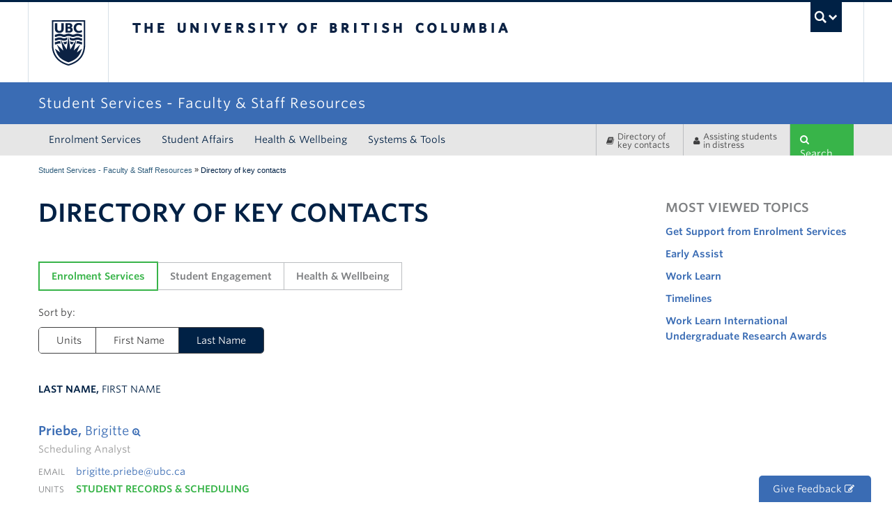

--- FILE ---
content_type: text/html; charset=utf-8
request_url: https://facultystaff.students.ubc.ca/directory?qt-_directory_health_wellbeing=1&qt-directory_es=2&qt-directory_sdns=2&page=2
body_size: 13788
content:
 <!DOCTYPE html>
  <!--[if IEMobile 7]><html class="no-js iem7 oldie" dir="ltr" ><![endif]-->
  <!--[if (IE 7)&!(IEMobile)]><html class="no-js ie7 oldie" dir="ltr" ><![endif]-->
  <!--[if (IE 8)&!(IEMobile)]><html class="no-js ie8 oldie" dir="ltr" ><![endif]-->
  <!--[if (IE 9)&!(IEMobile)]><html class="no-js ie9" dir="ltr" ><![endif]-->
  <!--[[if (gt IE 9)|(gt IEMobile 7)]><!--><html class="no-js" dir="ltr" ><!--<![endif]-->
  <head>
  <meta charset="utf-8" />
<link rel="shortcut icon" href="https://facultystaff.students.ubc.ca/sites/facultystaff.students.ubc.ca/files/favicon_0.ico" type="image/vnd.microsoft.icon" />
<link rel="canonical" href="https://facultystaff.students.ubc.ca/directory" />
<link rel="shortlink" href="https://facultystaff.students.ubc.ca/node/27" />
<meta name="google-site-verification" content="nNL7tMP_hr-hPL8d7i28HKJ-K6qK0pn9vNZCtLSipkk" />
  <title>Directory of key contacts | Page 3 | Student Services - Faculty & Staff Resources</title>
  <meta http-equiv="X-UA-Compatible" content="IE=edge,chrome=1">
  <meta name="HandheldFriendly" content="True">
  <meta name="MobileOptimized" content="320">
  <meta name="viewport" content="width=device-width">
  <meta http-equiv="cleartype" content="on">
    <!--[if lte IE 7]>
  <link href="https://cdn.ubc.ca/clf/7.0.4/css/font-awesome-ie7.css" rel="stylesheet">
  <![endif]-->
  <link rel="shortcut icon" href="//cdn.ubc.ca/clf/7.0.4/img/favicon.ico">
  <link rel="apple-touch-icon-precomposed" sizes="144x144" href="//cdn.ubc.ca/clf/7.0.4/img/apple-touch-icon-144-precomposed.png">
  <link rel="apple-touch-icon-precomposed" sizes="114x114" href="//cdn.ubc.ca/clf/7.0.4/img/apple-touch-icon-114-precomposed.png">
  <link rel="apple-touch-icon-precomposed" sizes="72x72" href="//cdn.ubc.ca/clf/7.0.4/img/apple-touch-icon-72-precomposed.png">
  <link rel="apple-touch-icon-precomposed" href="//cdn.ubc.ca/clf/7.0.4/img/apple-touch-icon-57-precomposed.png">
  <link href="//cdn.ubc.ca/clf/7.0.4/css/ubc-clf-full-bw.min.css" rel="stylesheet">
  <link type="text/css" rel="stylesheet" href="https://facultystaff.students.ubc.ca/sites/facultystaff.students.ubc.ca/files/css/css_lQaZfjVpwP_oGNqdtWCSpJT1EMqXdMiU84ekLLxQnc4.css" media="all" />
<link type="text/css" rel="stylesheet" href="https://facultystaff.students.ubc.ca/sites/facultystaff.students.ubc.ca/files/css/css_lkvHUqwuaMnlSkPLjR6wgdcvM88sr5Mi-fDRQ-vdqKU.css" media="all" />
<link type="text/css" rel="stylesheet" href="https://facultystaff.students.ubc.ca/sites/facultystaff.students.ubc.ca/files/css/css_-s2LQKUwflqL-Q2eAYY_ihaEi1xGAPbhJNrl7FKjxEQ.css" media="all" />
<link type="text/css" rel="stylesheet" href="https://facultystaff.students.ubc.ca/sites/facultystaff.students.ubc.ca/files/css/css_7vTUAVSsz1iZ4ICHJHWHC45Y206ApI9lsCdmoadog60.css" media="all" />
<link type="text/css" rel="stylesheet" href="//cloud.typography.com/6804272/781004/css/fonts.css" media="all" />
<link type="text/css" rel="stylesheet" href="https://facultystaff.students.ubc.ca/sites/facultystaff.students.ubc.ca/files/css/css_XiaGY2HTtnD6XDXFeMTUkScdoQFbdUTIJNurPk4JwiE.css" media="all" />
  
      <script>(function(w,d,s,l,i){w[l]=w[l]||[];w[l].push({'gtm.start':
        new Date().getTime(),event:'gtm.js'});var f=d.getElementsByTagName(s)[0],
        j=d.createElement(s),dl=l!='dataLayer'?'&l='+l:'';j.async=true;j.src=
        'https://www.googletagmanager.com/gtm.js?id='+i+dl;f.parentNode.insertBefore(j,f);
        })(window,document,'script','dataLayer','GTM-KR9HDXC');</script>    <script src="/sites/facultystaff.students.ubc.ca/themes/es_facultystaff/js/lib/modernizr.custom.2.6.2.js"></script>
</head>
<body class="html not-front not-logged-in one-sidebar sidebar-second page-node page-node- page-node-27 node-type-page section-directory path-directory themecolour-bw full-width" >
  <noscript><iframe src="https://www.googletagmanager.com/ns.html?id=GTM-KR9HDXC"
      height="0" width="0" style="display:none;visibility:hidden"></iframe></noscript>    <style scoped media="screen">/* Header Option Overrides */
div#ubc7-unit { background: #3A6CB4  !important;
box-shadow: inset 0px -10px 10px -10px #333333;
-moz-box-shadow: inset 0px -10px 10px -10px #333333;
-webkit-box-shadow: inset 0px -10px 10px -10px #333333;}</style>
<div class="skip">
  <a href="#main" class="element-invisible element-focusable">Skip to main content</a>
  <a href="#ubc7-unit-menu" class="element-invisible element-focusable">Skip to main navigation</a>
</div>

  <!-- UBC Global Utility Menu -->
  <div class="collapse expand" id="ubc7-global-menu">
      <div id="ubc7-search" class="expand">
        <div class="container">          <div id="ubc7-search-box">
            <form class="form-search" method="get" action="//www.ubc.ca/search/refine/">
      <input type="text" name="q" placeholder="Search Faculty & Staff" class="input-xlarge search-query">
      <input type="hidden" name="label" value="Faculty & Staff - Student Services" />
      <input type="hidden" name="site" value="facultystaff.students.ubc.ca" />
      <button type="submit" class="btn btn-primary">Search</button>
    </form>          </div>
        </div>      </div>
      <div class="container">      <div id="ubc7-global-header" class="expand">
          <!-- Global Utility Header from CDN -->
      </div>
      </div>  </div>
  <!-- End of UBC Global Utility Menu -->
  <!-- UBC Header -->
  <header id="ubc7-header" class="row-fluid expand" role="banner">
    <div class="container">    <div class="span1">
      <div id="ubc7-logo">
        <a href="http://www.ubc.ca" tabindex="1" title="The University of British Columbia (UBC)">The University of British Columbia</a>
      </div>
    </div>
    <div class="span2">
      <div id="ubc7-apom">
        <a href="http://aplaceofmind.ubc.ca" tabindex="2" title="UBC a place of mind">UBC - A Place of Mind</a>                        
      </div>
    </div>
    <div class="span9" id="ubc7-wordmark-block">
      <div id="ubc7-wordmark">
        <a href="http://www.ubc.ca" tabindex="3" title="The University of British Columbia (UBC)">The University of British Columbia <span class="ubc7-campus" id="ubc7--campus"> campus</span></a>
      </div>
      <div id="ubc7-global-utility">
        <button data-toggle="collapse" data-target="#ubc7-global-menu" tabindex="4"><span>UBC Search</span></button>
        <noscript><a id="ubc7-global-utility-no-script" href="http://ubc.ca/" title="UBC Search">UBC Search</a></noscript>
      </div>
    </div>
    </div>  </header>
  <!-- End of UBC Header -->
  <!-- UBC Unit Identifier -->
  <div id="ubc7-unit" class="row-fluid expand">
    <div class="container">    <div class="span12">
      <div class="navbar">
        <a class="btn btn-navbar" data-toggle="collapse" data-target="#ubc7-unit-navigation">
          <span class="icon-bar"></span>
          <span class="icon-bar"></span>
          <span class="icon-bar"></span>
        </a>
      </div>
      
      <div id="ubc7-unit-name" class="ubc7-single-element"><a href="/"><span id="ubc7-unit-identifier">Student Services - Faculty & Staff Resources</span></a>
    </div>    </div>
    </div>  </div>
  <!-- End of UBC Unit Identifier -->
  <!-- UBC Unit Navigation -->
    <nav id="ubc7-unit-menu" role="navigation" class="navbar expand" data-spy="affix" data-offset-top="180">
    <div class="navbar-inner expand">
      <div class="container">      <div class="nav-collapse collapse" id="ubc7-unit-navigation">
        <h3 class="element-invisible">Main menu</h3><ul id="main-menu" class="nav"><li  class="menu-2403 enrolment-services dropdown"><div class="btn-group"><a href="/enrolment-services" class="btn">Enrolment Services</a><button class="btn dropdown-toggle"><span class="ubc7-arrow blue down-arrow"></span></button><ul class="dropdown-menu"><li  class="menu-16334 business-solutions-and-support"><a href="/enrolment-services/business-solutions-and-support">Business Solutions and Support</a></li>
<li  class="menu-2535 senate-curriculum-services"><a href="/enrolment-services/senate-curriculum-services">Senate &amp; Curriculum Services</a></li>
<li  class="menu-2523 strategic-indigenous-enrolment-initiatives"><a href="/enrolment-services/strategic-indigenous-enrolment-initiatives">Strategic Indigenous Enrolment Initiatives</a></li>
<li  class="menu-2629 student-financial-management"><a href="/enrolment-services/student-financial-management">Student Financial Management</a></li>
<li  class="menu-2627 student-records-scheduling"><a href="/enrolment-services/student-records-scheduling">Student Records &amp; Scheduling</a></li>
<li  class="menu-2625 student-recruitment-undergraduate-admissions"><a href="/enrolment-services/student-recruitment-undergraduate-admissions">Student Recruitment &amp; Undergraduate Admissions</a></li>
<li  class="menu-2623 student-support-advising"><a href="/enrolment-services/student-support-advising">Student Support &amp; Advising</a></li>
<li  class="menu-13914 about-enrolment-services"><a href="/enrolment-services/about-enrolment-services">About Enrolment Services</a></li>
</ul></div></li>
<li  class="menu-2401 student-affairs dropdown"><div class="btn-group"><a href="/student-affairs" class="btn">Student Affairs</a><button class="btn dropdown-toggle"><span class="ubc7-arrow blue down-arrow"></span></button><ul class="dropdown-menu"><li  class="menu-14189 ubc-career-centre"><a href="/student-affairs/ubc-career-centre">UBC Career Centre</a></li>
<li  class="menu-14190 centre-for-student-development-and-leadership"><a href="/student-affairs/centre-student-development-and-leadership">Centre for Student Development and Leadership</a></li>
<li  class="menu-2501 international-student-development"><a href="/student-affairs/international-student-development">International Student Development</a></li>
<li  class="menu-2507 centre-for-community-engaged-learning"><a href="/student-affairs/centre-community-engaged-learning">Centre for Community Engaged Learning</a></li>
<li  class="menu-2503 centre-for-accessibility"><a href="/student-affairs/centre-accessibility">Centre for Accessibility</a></li>
<li  class="menu-6293 sexual-violence-prevention-and-response"><a href="/student-engagement/sexual-violence-prevention-and-response">Sexual Violence Prevention and Response</a></li>
</ul></div></li>
<li  class="menu-9466 health-wellbeing dropdown"><div class="btn-group"><a href="/health-wellbeing" class="btn">Health & Wellbeing</a><button class="btn dropdown-toggle"><span class="ubc7-arrow blue down-arrow"></span></button><ul class="dropdown-menu"><li  class="menu-2511 counselling-services"><a href="/health-wellbeing/counselling-services">Counselling Services</a></li>
<li  class="menu-4103 health-promotion-education"><a href="/health-wellbeing/health-equity-promotion-education">Health Promotion &amp; Education</a></li>
<li  class="menu-2513 student-health-service"><a href="/health-wellbeing/student-health-service">Student Health Service</a></li>
</ul></div></li>
<li  class="menu-2405 systems-tools"><a href="/systems-tools">Systems &amp; Tools</a></li>
</ul>      </div>
      <div id="navbar-custom-block" class="clearfix">
	<div class="link-wrapper">
	    <div id="quick-directory" class="quick-nav-item"><div class="button-wrapper"><a class="btn-quick-nav" href="/directory"><i class="icon-book"></i> Directory of key contacts</a></div></div>	    <div id="quick-link" class="quick-nav-item"><div class="button-wrapper"><a class="btn-quick-nav" href="/health-wellbeing/assisting-students-distress"><i class="icon-user"></i> <span>Assisting students <br/>in distress</span></a></div></div>	</div>
	<div id="quick-search-bar" class="quick-nav-item"><div class="quick-search-wrapper"><a id="search-toggle" class="btn-quick-search btn-quick-nav" href="javascript:void(0);"><i class="icon-search"></i> Search</a><form action="/search" method="get" id="views-exposed-form-search-site-default" accept-charset="UTF-8"><div><div class="views-exposed-form">
  <div class="views-exposed-widgets clearfix">
          <div id="edit-s-wrapper" class="views-exposed-widget views-widget-filter-search_api_views_fulltext">
                        <div class="views-widget">
          <div class="form-item form-type-textfield form-item-s">
 <input placeholder="Search Faculty Staff" type="text" id="edit-s" name="s" value="" size="30" maxlength="128" class="form-text" />
</div>
        </div>
              </div>
                    <div class="views-exposed-widget views-submit-button">
      <input type="submit" id="edit-submit-search-site" name="" value="Search" class="form-submit btn btn-primary" /><button type="submit" class="btn-quick-nav"><i class="icon-search"></i> Search</button>    </div>
      </div>
</div>
</div></form></div></div>      </div>
      </div>    </div>
  </nav>
    <!-- End of UBC Unit Navigation -->
  <!-- UBC Unit Breadcrumbs -->
    <div class="full-width-container">
      <div class="container"><ul class="breadcrumb expand"><li class="breadcrumb-home"><a href="/">Student Services - Faculty & Staff Resources</a></li><li class="breadcrumb-0"></li> » <li class="active">Directory of key contacts</li></ul></div>   
  <!-- End of UBC Unit Breadcrumbs -->
  <!-- Content Area -->
     
  <div id="main" class="expand row-fluid contentwrapper-node-27">
    <div id="content" class="container column maincontent-node-27" role="main">
      
            
      <section class="span9">  
                        <div id="page-header"><h1 class="page-header">Directory of key contacts</h1></div>
                        <div></div>
                <div></div>
                                    <section id="block-system-main" class="block block-system block-odd">

      
  <article id="node-27" class="node node-page node-odd clearfix">

    
  <div class="content">
      </div> <!-- /.content -->

      <footer>
                </footer>
  
  
</article> <!-- /.node -->
  
</section> <!-- /.block -->
<section id="block-quicktabs-directory-all" class="block block-quicktabs block-even">

      
  <div  id="quicktabs-directory_all" class="quicktabs-wrapper quicktabs-style-nostyle"><div class="item-list"><ul class="quicktabs-tabs quicktabs-style-nostyle"><li class="active first"><a href="/directory?qt-_directory_health_wellbeing=1&amp;qt-directory_es=2&amp;qt-directory_sdns=2&amp;qt-directory_all=0#qt-directory_all" id="quicktabs-tab-directory_all-0" class="quicktabs-tab quicktabs-tab-qtabs quicktabs-tab-qtabs-directory-es active">Enrolment Services</a></li>
<li><a href="/directory?qt-_directory_health_wellbeing=1&amp;qt-directory_es=2&amp;qt-directory_sdns=2&amp;qt-directory_all=1#qt-directory_all" id="quicktabs-tab-directory_all-1" class="quicktabs-tab quicktabs-tab-qtabs quicktabs-tab-qtabs-directory-sdns active">Student Engagement</a></li>
<li class="last"><a href="/directory?qt-_directory_health_wellbeing=1&amp;qt-directory_es=2&amp;qt-directory_sdns=2&amp;qt-directory_all=2#qt-directory_all" id="quicktabs-tab-directory_all-2" class="quicktabs-tab quicktabs-tab-qtabs quicktabs-tab-qtabs--directory-health-wellbeing active">Health &amp; Wellbeing</a></li>
</ul></div><div id="quicktabs-container-directory_all" class="quicktabs_main quicktabs-style-nostyle"><div  id="quicktabs-tabpage-directory_all-0" class="quicktabs-tabpage "><div  id="quicktabs-directory_es" class="quicktabs-wrapper quicktabs-style-nostyle"><div class="item-list"><ul class="quicktabs-tabs quicktabs-style-nostyle"><li class="first"><a href="/directory?qt-_directory_health_wellbeing=1&amp;qt-directory_sdns=2&amp;qt-directory_es=0#qt-directory_es" id="quicktabs-tab-directory_es-0" class="quicktabs-tab quicktabs-tab-view quicktabs-tab-view-all-directory-es-dir-unit active">Units</a></li>
<li><a href="/directory?qt-_directory_health_wellbeing=1&amp;qt-directory_sdns=2&amp;qt-directory_es=1#qt-directory_es" id="quicktabs-tab-directory_es-1" class="quicktabs-tab quicktabs-tab-view quicktabs-tab-view-all-directory-es-dir-fname active">First Name</a></li>
<li class="active last"><a href="/directory?qt-_directory_health_wellbeing=1&amp;qt-directory_sdns=2&amp;qt-directory_es=2#qt-directory_es" id="quicktabs-tab-directory_es-2" class="quicktabs-tab quicktabs-tab-view quicktabs-tab-view-all-directory-es-dir-lname active">Last Name</a></li>
</ul></div><div id="quicktabs-container-directory_es" class="quicktabs_main quicktabs-style-nostyle"><div  id="quicktabs-tabpage-directory_es-0" class="quicktabs-tabpage quicktabs-hide"><div class="view view-all-directory-es view-id-all_directory_es view-display-id-dir_unit tab-content contact-wrapper sort-by-unit view-dom-id-5a7c50ac6dcc3c4f9fc17c0239a19cf8">
        
  
  
      <div class="view-content">
        <h3><span class="unit-name"><a href="/enrolment-services/student-records-scheduling">Student Records &amp; Scheduling</a></span></h3>
  <div class="views-row views-row-1 views-row-odd views-row-first row-article">
    <div class="contact-header">
  <div class="contact-heading">
          <div class="views-field views-field-nothing">            <span class="field-content"><a href="#"  role="button" data-toggle="modal" data-target="#ct-es-dir-unit-1351"><h4 class="contact-name directory"><span class="highlight">Rooke,</span> Brenda <i class="icon-zoom-in"></i></h4></a></span>      </div>          
              <div class="views-field views-field-field-contact-title contact-title">            <div class="field-content">Enrolment Services Coordinator - Graduation</div>      </div>          
      </div>
</div>
  
  <div class="views-field views-field-field-contact-email contact-email">    <span class="views-label views-label-field-contact-email">Email</span>    <div class="field-content"><a href="mailto:graduation@ubc.ca">graduation@ubc.ca</a></div>  </div>  
  <div class="views-field views-field-php">        <span class="field-content"><div class="contact-wrapper"><div id="ct-es-dir-unit-1351" class="block-contact modal hide fade" tabindex="-1" role="dialog" aria-labelledby="myModalLabel" aria-hidden="true"><div class="modal-header"><button type="button" class="close" data-dismiss="modal" aria-hidden="true">X</button><div class="contact-header"><div class="contact-heading"><h3 id="myModalLabel">Brenda Rooke</h3><div class="contact-title">Enrolment Services Coordinator - Graduation</div></div></div><div class="contact-unit"><a href="/enrolment-services/student-records-scheduling" class="unit-name">Student Records & Scheduling</a></div></div><div class="modal-body"><div class="contact-email"><label>Email</label> <a href="mailto:graduation@ubc.ca">graduation@ubc.ca</a></div></div></div></div></span>  </div>  </div>
  <div class="views-row views-row-2 views-row-even row-article">
    <div class="contact-header">
  <div class="contact-heading">
          <div class="views-field views-field-nothing">            <span class="field-content"><a href="#"  role="button" data-toggle="modal" data-target="#ct-es-dir-unit-1117"><h4 class="contact-name directory"><span class="highlight">Varghese,</span> Angel <i class="icon-zoom-in"></i></h4></a></span>      </div>          
              <div class="views-field views-field-field-contact-title contact-title">            <div class="field-content">Scheduling Coordinator</div>      </div>          
      </div>
</div>
  
  <div class="views-field views-field-field-contact-email contact-email">    <span class="views-label views-label-field-contact-email">Email</span>    <div class="field-content"><a href="mailto:angel.varghese@ubc.ca">angel.varghese@ubc.ca</a></div>  </div>  
  <div class="views-field views-field-php">        <span class="field-content"><div class="contact-wrapper"><div id="ct-es-dir-unit-1117" class="block-contact modal hide fade" tabindex="-1" role="dialog" aria-labelledby="myModalLabel" aria-hidden="true"><div class="modal-header"><button type="button" class="close" data-dismiss="modal" aria-hidden="true">X</button><div class="contact-header"><div class="contact-heading"><h3 id="myModalLabel">Angel Varghese</h3><div class="contact-title">Scheduling Coordinator</div></div></div><div class="contact-unit"><a href="/enrolment-services/student-records-scheduling" class="unit-name">Student Records & Scheduling</a></div></div><div class="modal-body"><div class="contact-email"><label>Email</label> <a href="mailto:angel.varghese@ubc.ca">angel.varghese@ubc.ca</a></div></div></div></div></span>  </div>  </div>
  <div class="views-row views-row-3 views-row-odd views-row-last row-article">
    <div class="contact-header">
  <div class="contact-heading">
          <div class="views-field views-field-nothing">            <span class="field-content"><a href="#"  role="button" data-toggle="modal" data-target="#ct-es-dir-unit-1409"><h4 class="contact-name directory"><span class="highlight">Zhang,</span> Ashe <i class="icon-zoom-in"></i></h4></a></span>      </div>          
              <div class="views-field views-field-field-contact-title contact-title">            <div class="field-content">Enrolment Services Coordinator - Degree Navigator</div>      </div>          
      </div>
</div>
  
  <div class="views-field views-field-field-contact-email contact-email">    <span class="views-label views-label-field-contact-email">Email</span>    <div class="field-content"><a href="mailto:ashe.zhang@ubc.ca ">ashe.zhang@ubc.ca </a></div>  </div>  
  <div class="views-field views-field-php">        <span class="field-content"><div class="contact-wrapper"><div id="ct-es-dir-unit-1409" class="block-contact modal hide fade" tabindex="-1" role="dialog" aria-labelledby="myModalLabel" aria-hidden="true"><div class="modal-header"><button type="button" class="close" data-dismiss="modal" aria-hidden="true">X</button><div class="contact-header"><div class="contact-heading"><h3 id="myModalLabel">Ashe Zhang</h3><div class="contact-title">Enrolment Services Coordinator - Degree Navigator</div></div></div><div class="contact-unit"><a href="/enrolment-services/student-records-scheduling" class="unit-name">Student Records & Scheduling</a></div></div><div class="modal-body"><div class="contact-email"><label>Email</label> <a href="mailto:ashe.zhang@ubc.ca ">ashe.zhang@ubc.ca </a></div></div></div></div></span>  </div>  </div>
  <h3><span class="unit-name"><a href="/enrolment-services/student-recruitment-undergraduate-admissions">Student Recruitment &amp; Undergraduate Admissions</a></span></h3>
  <div class="views-row views-row-1 views-row-odd views-row-first views-row-last row-article">
    <div class="contact-header">
  <div class="contact-heading">
          <div class="views-field views-field-nothing">            <span class="field-content"><a href="#"  role="button" data-toggle="modal" data-target="#ct-es-dir-unit-363"><h4 class="contact-name directory"><span class="highlight">Issak,</span> Leanne <i class="icon-zoom-in"></i></h4></a></span>      </div>          
              <div class="views-field views-field-field-contact-title contact-title">            <div class="field-content">Associate Director, Domestic Student Recruitment &amp; Advising</div>      </div>          
      </div>
</div>
  
  <div class="views-field views-field-field-contact-phone contact-phone">    <span class="views-label views-label-field-contact-phone">Phone</span>    <div class="field-content">(604) 827-0713</div>  </div>  
  <div class="views-field views-field-field-contact-email contact-email">    <span class="views-label views-label-field-contact-email">Email</span>    <div class="field-content"><a href="mailto:leanne.isaak@ubc.ca">leanne.isaak@ubc.ca</a></div>  </div>  
  <div class="views-field views-field-php">        <span class="field-content"><div class="contact-wrapper"><div id="ct-es-dir-unit-363" class="block-contact modal hide fade" tabindex="-1" role="dialog" aria-labelledby="myModalLabel" aria-hidden="true"><div class="modal-header"><button type="button" class="close" data-dismiss="modal" aria-hidden="true">X</button><div class="contact-header"><div class="contact-heading"><h3 id="myModalLabel">Leanne Issak</h3><div class="contact-title">Associate Director, Domestic Student Recruitment &amp; Advising</div></div></div><div class="contact-unit"><a href="/enrolment-services/student-recruitment-undergraduate-admissions" class="unit-name">Student Recruitment & Undergraduate Admissions</a></div></div><div class="modal-body"><div class="contact-phone"><label>Phone</label> (604) 827-0713</div><div class="contact-email"><label>Email</label> <a href="mailto:leanne.isaak@ubc.ca">leanne.isaak@ubc.ca</a></div><div class="contact-bio"><label></label> <p>Leanne Isaak works on both the Vancouver and Okanagan campuses. When in the Okanagan, Leanne can be reached at (250) 807-9674.</p>
</div></div></div></div></span>  </div>  </div>
  <h3><span class="unit-name"><a href="/enrolment-services/student-support-advising">Student Support &amp; Advising</a></span></h3>
  <div class="views-row views-row-1 views-row-odd views-row-first row-article">
    <div class="contact-header">
  <div class="contact-heading">
          <div class="views-field views-field-nothing">            <span class="field-content"><a href="#"  role="button" data-toggle="modal" data-target="#ct-es-dir-unit-355"><h4 class="contact-name directory"><span class="highlight">Becir,</span> Mike <i class="icon-zoom-in"></i></h4></a></span>      </div>          
              <div class="views-field views-field-field-contact-title contact-title">            <div class="field-content">Associate Director, Student Support &amp; Advising</div>      </div>          
      </div>
</div>
  
  <div class="views-field views-field-field-contact-phone contact-phone">    <span class="views-label views-label-field-contact-phone">Phone</span>    <div class="field-content">(604) 822-5524</div>  </div>  
  <div class="views-field views-field-field-contact-email contact-email">    <span class="views-label views-label-field-contact-email">Email</span>    <div class="field-content"><a href="mailto:mike.becir@ubc.ca">mike.becir@ubc.ca</a></div>  </div>  
  <div class="views-field views-field-php">        <span class="field-content"><div class="contact-wrapper"><div id="ct-es-dir-unit-355" class="block-contact modal hide fade" tabindex="-1" role="dialog" aria-labelledby="myModalLabel" aria-hidden="true"><div class="modal-header"><button type="button" class="close" data-dismiss="modal" aria-hidden="true">X</button><div class="contact-header"><div class="contact-heading"><h3 id="myModalLabel">Mike Becir</h3><div class="contact-title">Associate Director, Student Support &amp; Advising</div></div></div><div class="contact-unit"><a href="/enrolment-services/student-support-advising" class="unit-name">Student Support & Advising</a></div></div><div class="modal-body"><div class="contact-phone"><label>Phone</label> (604) 822-5524</div><div class="contact-email"><label>Email</label> <a href="mailto:mike.becir@ubc.ca">mike.becir@ubc.ca</a></div></div></div></div></span>  </div>  </div>
  <div class="views-row views-row-2 views-row-even row-article">
    <div class="contact-header">
  <div class="contact-heading">
          <div class="views-field views-field-nothing">            <span class="field-content"><a href="#"  role="button" data-toggle="modal" data-target="#ct-es-dir-unit-357"><h4 class="contact-name directory"><span class="highlight">Chin,</span> Jennifer <i class="icon-zoom-in"></i></h4></a></span>      </div>          
              <div class="views-field views-field-field-contact-title contact-title">            <div class="field-content">Associate Registrar &amp; Director, Student Support &amp; Advising</div>      </div>          
      </div>
</div>
  
  <div class="views-field views-field-field-contact-phone contact-phone">    <span class="views-label views-label-field-contact-phone">Phone</span>    <div class="field-content">(604) 827-0121</div>  </div>  
  <div class="views-field views-field-field-contact-email contact-email">    <span class="views-label views-label-field-contact-email">Email</span>    <div class="field-content"><a href="mailto:jennifer.chin@ubc.ca">jennifer.chin@ubc.ca</a></div>  </div>  
  <div class="views-field views-field-php">        <span class="field-content"><div class="contact-wrapper"><div id="ct-es-dir-unit-357" class="block-contact modal hide fade" tabindex="-1" role="dialog" aria-labelledby="myModalLabel" aria-hidden="true"><div class="modal-header"><button type="button" class="close" data-dismiss="modal" aria-hidden="true">X</button><div class="contact-header"><div class="contact-heading"><h3 id="myModalLabel">Jennifer Chin</h3><div class="contact-title">Associate Registrar &amp; Director, Student Support &amp; Advising</div></div></div><div class="contact-unit"><a href="/enrolment-services/student-support-advising" class="unit-name">Student Support & Advising</a></div></div><div class="modal-body"><div class="contact-phone"><label>Phone</label> (604) 827-0121</div><div class="contact-email"><label>Email</label> <a href="mailto:jennifer.chin@ubc.ca">jennifer.chin@ubc.ca</a></div></div></div></div></span>  </div>  </div>
  <div class="views-row views-row-3 views-row-odd row-article">
    <div class="contact-header">
  <div class="contact-heading">
          <div class="views-field views-field-nothing">            <span class="field-content"><a href="#"  role="button" data-toggle="modal" data-target="#ct-es-dir-unit-1282"><h4 class="contact-name directory"><span class="highlight">Cunningham,</span> E Aaron <i class="icon-zoom-in"></i></h4></a></span>      </div>          
              <div class="views-field views-field-field-contact-title contact-title">            <div class="field-content">Associate Director, Student Support &amp; Advising</div>      </div>          
      </div>
</div>
  
  <div class="views-field views-field-field-contact-phone contact-phone">    <span class="views-label views-label-field-contact-phone">Phone</span>    <div class="field-content">(604) 827-0109  </div>  </div>  
  <div class="views-field views-field-field-contact-email contact-email">    <span class="views-label views-label-field-contact-email">Email</span>    <div class="field-content"><a href="mailto:aaron.cunningham@ubc.ca">aaron.cunningham@ubc.ca</a></div>  </div>  
  <div class="views-field views-field-php">        <span class="field-content"><div class="contact-wrapper"><div id="ct-es-dir-unit-1282" class="block-contact modal hide fade" tabindex="-1" role="dialog" aria-labelledby="myModalLabel" aria-hidden="true"><div class="modal-header"><button type="button" class="close" data-dismiss="modal" aria-hidden="true">X</button><div class="contact-header"><div class="contact-heading"><h3 id="myModalLabel">E Aaron Cunningham</h3><div class="contact-title">Associate Director, Student Support &amp; Advising</div></div></div><div class="contact-unit"><a href="/enrolment-services/student-support-advising" class="unit-name">Student Support & Advising</a></div></div><div class="modal-body"><div class="contact-phone"><label>Phone</label> (604) 827-0109  </div><div class="contact-email"><label>Email</label> <a href="mailto:aaron.cunningham@ubc.ca">aaron.cunningham@ubc.ca</a></div></div></div></div></span>  </div>  </div>
  <div class="views-row views-row-4 views-row-even views-row-last row-article">
    <div class="contact-header">
  <div class="contact-heading">
          <div class="views-field views-field-nothing">            <span class="field-content"><a href="#"  role="button" data-toggle="modal" data-target="#ct-es-dir-unit-1279"><h4 class="contact-name directory"><span class="highlight">Mitchell,</span> Heather <i class="icon-zoom-in"></i></h4></a></span>      </div>          
              <div class="views-field views-field-field-contact-title contact-title">            <div class="field-content">Associate Director, Student Support &amp; Advising</div>      </div>          
      </div>
</div>
  
  <div class="views-field views-field-field-contact-phone contact-phone">    <span class="views-label views-label-field-contact-phone">Phone</span>    <div class="field-content">(604) 827-0115</div>  </div>  
  <div class="views-field views-field-field-contact-email contact-email">    <span class="views-label views-label-field-contact-email">Email</span>    <div class="field-content"><a href="mailto:heather.mitchell@ubc.ca">heather.mitchell@ubc.ca</a></div>  </div>  
  <div class="views-field views-field-php">        <span class="field-content"><div class="contact-wrapper"><div id="ct-es-dir-unit-1279" class="block-contact modal hide fade" tabindex="-1" role="dialog" aria-labelledby="myModalLabel" aria-hidden="true"><div class="modal-header"><button type="button" class="close" data-dismiss="modal" aria-hidden="true">X</button><div class="contact-header"><div class="contact-heading"><h3 id="myModalLabel">Heather Mitchell</h3><div class="contact-title">Associate Director, Student Support &amp; Advising</div></div></div><div class="contact-unit"><a href="/enrolment-services/student-support-advising" class="unit-name">Student Support & Advising</a></div></div><div class="modal-body"><div class="contact-phone"><label>Phone</label> (604) 827-0115</div><div class="contact-email"><label>Email</label> <a href="mailto:heather.mitchell@ubc.ca">heather.mitchell@ubc.ca</a></div></div></div></div></span>  </div>  </div>
    </div>
  
      <h2 class="element-invisible">Pages</h2><div class="item-list"><ul class="pager"><li class="pager-first first"><a title="Go to first page" href="/directory?qt-_directory_health_wellbeing=1&amp;qt-directory_es=2&amp;qt-directory_sdns=2">« first</a></li>
<li class="pager-previous"><a title="Go to previous page" href="/directory?qt-_directory_health_wellbeing=1&amp;qt-directory_es=2&amp;qt-directory_sdns=2&amp;page=1">‹ previous</a></li>
<li class="pager-item"><a title="Go to page 1" href="/directory?qt-_directory_health_wellbeing=1&amp;qt-directory_es=2&amp;qt-directory_sdns=2">1</a></li>
<li class="pager-item"><a title="Go to page 2" href="/directory?qt-_directory_health_wellbeing=1&amp;qt-directory_es=2&amp;qt-directory_sdns=2&amp;page=1">2</a></li>
<li class="pager-current last">3</li>
</ul></div>  
  
  
  
  
</div></div><div  id="quicktabs-tabpage-directory_es-1" class="quicktabs-tabpage quicktabs-hide"><div class="view view-all-directory-es view-id-all_directory_es view-display-id-dir_fname tab-content contact-wrapper view-dom-id-ff86fe165fa01340879ae46fc5e3f85d">
            <div class="view-header">
      <h3><span class="unit-name"><strong>First name,</strong> Last name</span></h3>
    </div>
  
  
  
      <div class="view-content">
        <div class="views-row views-row-1 views-row-odd views-row-first row-article">
    <div class="contact-header">
  <div class="contact-heading">
          <div class="views-field views-field-nothing">            <span class="field-content"><a href="#"  role="button" data-toggle="modal" data-target="#ct-es-dir-fname-355"><h4 class="contact-name directory"><span class="highlight">Mike</span> Becir <i class="icon-zoom-in"></i></h4></a></span>      </div>          
              <div class="views-field views-field-field-contact-title contact-title">            <div class="field-content">Associate Director, Student Support &amp; Advising</div>      </div>          
      </div>
</div>
  
  <div class="views-field views-field-field-contact-phone contact-phone">    <span class="views-label views-label-field-contact-phone">Phone</span>    <div class="field-content">(604) 822-5524</div>  </div>  
  <div class="views-field views-field-field-contact-email contact-email">    <span class="views-label views-label-field-contact-email">Email</span>    <div class="field-content"><a href="mailto:mike.becir@ubc.ca">mike.becir@ubc.ca</a></div>  </div>  
  <span class="views-field views-field-field-contact-unit-refs unit-name">    <span class="views-label views-label-field-contact-unit-refs">Unit</span>    <div class="field-content"><a href="/enrolment-services/student-support-advising">Student Support &amp; Advising</a></div>  </span>  
  <div class="views-field views-field-php">        <span class="field-content"><div class="contact-wrapper"><div id="ct-es-dir-fname-355" class="block-contact modal hide fade" tabindex="-1" role="dialog" aria-labelledby="myModalLabel" aria-hidden="true"><div class="modal-header"><button type="button" class="close" data-dismiss="modal" aria-hidden="true">X</button><div class="contact-header"><div class="contact-heading"><h3 id="myModalLabel">Mike Becir</h3><div class="contact-title">Associate Director, Student Support &amp; Advising</div></div></div><div class="contact-unit"><a href="/enrolment-services/student-support-advising" class="unit-name">Student Support & Advising</a></div></div><div class="modal-body"><div class="contact-phone"><label>Phone</label> (604) 822-5524</div><div class="contact-email"><label>Email</label> <a href="mailto:mike.becir@ubc.ca">mike.becir@ubc.ca</a></div></div></div></div></span>  </div>  </div>
  <div class="views-row views-row-2 views-row-even row-article">
    <div class="contact-header">
  <div class="contact-heading">
          <div class="views-field views-field-nothing">            <span class="field-content"><a href="#"  role="button" data-toggle="modal" data-target="#ct-es-dir-fname-1354"><h4 class="contact-name directory"><span class="highlight">Odessa</span> Corletto <i class="icon-zoom-in"></i></h4></a></span>      </div>          
              <div class="views-field views-field-field-contact-title contact-title">            <div class="field-content">Scheduling  Analyst</div>      </div>          
      </div>
</div>
  
  <div class="views-field views-field-field-contact-email contact-email">    <span class="views-label views-label-field-contact-email">Email</span>    <div class="field-content"><a href="mailto:odessa.corletto@ubc.ca">odessa.corletto@ubc.ca</a></div>  </div>  
  <span class="views-field views-field-field-contact-unit-refs unit-name">    <span class="views-label views-label-field-contact-unit-refs">Unit</span>    <div class="field-content"><a href="/enrolment-services/student-records-scheduling">Student Records &amp; Scheduling</a></div>  </span>  
  <div class="views-field views-field-php">        <span class="field-content"><div class="contact-wrapper"><div id="ct-es-dir-fname-1354" class="block-contact modal hide fade" tabindex="-1" role="dialog" aria-labelledby="myModalLabel" aria-hidden="true"><div class="modal-header"><button type="button" class="close" data-dismiss="modal" aria-hidden="true">X</button><div class="contact-header"><div class="contact-heading"><h3 id="myModalLabel">Odessa Corletto</h3><div class="contact-title">Scheduling  Analyst</div></div></div><div class="contact-unit"><a href="/enrolment-services/student-records-scheduling" class="unit-name">Student Records & Scheduling</a></div></div><div class="modal-body"><div class="contact-email"><label>Email</label> <a href="mailto:odessa.corletto@ubc.ca">odessa.corletto@ubc.ca</a></div></div></div></div></span>  </div>  </div>
  <div class="views-row views-row-3 views-row-odd row-article">
    <div class="contact-header">
  <div class="contact-heading">
          <div class="views-field views-field-nothing">            <span class="field-content"><a href="#"  role="button" data-toggle="modal" data-target="#ct-es-dir-fname-837"><h4 class="contact-name directory"><span class="highlight">Raymond</span> Kaan <i class="icon-zoom-in"></i></h4></a></span>      </div>          
              <div class="views-field views-field-field-contact-title contact-title">            <div class="field-content">Associate Director, Student Records Management &amp; Special Projects</div>      </div>          
      </div>
</div>
  
  <div class="views-field views-field-field-contact-phone contact-phone">    <span class="views-label views-label-field-contact-phone">Phone</span>    <div class="field-content">(604) 827-4531</div>  </div>  
  <div class="views-field views-field-field-contact-email contact-email">    <span class="views-label views-label-field-contact-email">Email</span>    <div class="field-content"><a href="mailto:raymond.kaan@ubc.ca">raymond.kaan@ubc.ca</a></div>  </div>  
  <span class="views-field views-field-field-contact-unit-refs unit-name">    <span class="views-label views-label-field-contact-unit-refs">Unit</span>    <div class="field-content"><a href="/enrolment-services/student-records-scheduling">Student Records &amp; Scheduling</a></div>  </span>  
  <div class="views-field views-field-php">        <span class="field-content"><div class="contact-wrapper"><div id="ct-es-dir-fname-837" class="block-contact modal hide fade" tabindex="-1" role="dialog" aria-labelledby="myModalLabel" aria-hidden="true"><div class="modal-header"><button type="button" class="close" data-dismiss="modal" aria-hidden="true">X</button><div class="contact-header"><div class="contact-heading"><h3 id="myModalLabel">Raymond Kaan</h3><div class="contact-title">Associate Director, Student Records Management &amp; Special Projects</div></div></div><div class="contact-unit"><a href="/enrolment-services/student-records-scheduling" class="unit-name">Student Records & Scheduling</a></div></div><div class="modal-body"><div class="contact-phone"><label>Phone</label> (604) 827-4531</div><div class="contact-email"><label>Email</label> <a href="mailto:raymond.kaan@ubc.ca">raymond.kaan@ubc.ca</a></div></div></div></div></span>  </div>  </div>
  <div class="views-row views-row-4 views-row-even row-article">
    <div class="contact-header">
  <div class="contact-heading">
          <div class="views-field views-field-nothing">            <span class="field-content"><a href="#"  role="button" data-toggle="modal" data-target="#ct-es-dir-fname-1352"><h4 class="contact-name directory"><span class="highlight">Robbie</span> Morrison <i class="icon-zoom-in"></i></h4></a></span>      </div>          
              <div class="views-field views-field-field-contact-title contact-title">            <div class="field-content">Associate Registrar &amp; Director, Scheduling, Records &amp; Systems Management</div>      </div>          
      </div>
</div>
  
  <div class="views-field views-field-field-contact-email contact-email">    <span class="views-label views-label-field-contact-email">Email</span>    <div class="field-content"><a href="mailto:robbie.morrison@ubc.ca">robbie.morrison@ubc.ca</a></div>  </div>  
  <span class="views-field views-field-field-contact-unit-refs unit-name">    <span class="views-label views-label-field-contact-unit-refs">Unit</span>    <div class="field-content"><a href="/enrolment-services/student-records-scheduling">Student Records &amp; Scheduling</a></div>  </span>  
  <div class="views-field views-field-php">        <span class="field-content"><div class="contact-wrapper"><div id="ct-es-dir-fname-1352" class="block-contact modal hide fade" tabindex="-1" role="dialog" aria-labelledby="myModalLabel" aria-hidden="true"><div class="modal-header"><button type="button" class="close" data-dismiss="modal" aria-hidden="true">X</button><div class="contact-header"><div class="contact-heading"><h3 id="myModalLabel">Robbie Morrison</h3><div class="contact-title">Associate Registrar &amp; Director, Scheduling, Records &amp; Systems Management</div></div></div><div class="contact-unit"><a href="/enrolment-services/student-records-scheduling" class="unit-name">Student Records & Scheduling</a></div></div><div class="modal-body"><div class="contact-email"><label>Email</label> <a href="mailto:robbie.morrison@ubc.ca">robbie.morrison@ubc.ca</a></div></div></div></div></span>  </div>  </div>
  <div class="views-row views-row-5 views-row-odd row-article">
    <div class="contact-header">
  <div class="contact-heading">
          <div class="views-field views-field-nothing">            <span class="field-content"><a href="#"  role="button" data-toggle="modal" data-target="#ct-es-dir-fname-1607"><h4 class="contact-name directory"><span class="highlight">Ryan</span> Lai <i class="icon-zoom-in"></i></h4></a></span>      </div>          
              <div class="views-field views-field-field-contact-title contact-title">            <div class="field-content">Scheduling Analyst</div>      </div>          
      </div>
</div>
  
  <div class="views-field views-field-field-contact-email contact-email">    <span class="views-label views-label-field-contact-email">Email</span>    <div class="field-content"><a href="mailto:ryan.lai@ubc.ca">ryan.lai@ubc.ca</a></div>  </div>  
  <span class="views-field views-field-field-contact-unit-refs unit-name">    <span class="views-label views-label-field-contact-unit-refs">Unit</span>    <div class="field-content"><a href="/enrolment-services/student-records-scheduling">Student Records &amp; Scheduling</a></div>  </span>  
  <div class="views-field views-field-php">        <span class="field-content"><div class="contact-wrapper"><div id="ct-es-dir-fname-1607" class="block-contact modal hide fade" tabindex="-1" role="dialog" aria-labelledby="myModalLabel" aria-hidden="true"><div class="modal-header"><button type="button" class="close" data-dismiss="modal" aria-hidden="true">X</button><div class="contact-header"><div class="contact-heading"><h3 id="myModalLabel">Ryan Lai</h3><div class="contact-title">Scheduling Analyst</div></div></div><div class="contact-unit"><a href="/enrolment-services/student-records-scheduling" class="unit-name">Student Records & Scheduling</a></div></div><div class="modal-body"><div class="contact-email"><label>Email</label> <a href="mailto:ryan.lai@ubc.ca">ryan.lai@ubc.ca</a></div></div></div></div></span>  </div>  </div>
  <div class="views-row views-row-6 views-row-even row-article">
    <div class="contact-header">
  <div class="contact-heading">
          <div class="views-field views-field-nothing">            <span class="field-content"><a href="#"  role="button" data-toggle="modal" data-target="#ct-es-dir-fname-1340"><h4 class="contact-name directory"><span class="highlight">Sandra</span> Wan <i class="icon-zoom-in"></i></h4></a></span>      </div>          
              <div class="views-field views-field-field-contact-title contact-title">            <div class="field-content">Manager, Special Projects</div>      </div>          
      </div>
</div>
  
  <div class="views-field views-field-field-contact-email contact-email">    <span class="views-label views-label-field-contact-email">Email</span>    <div class="field-content"><a href="mailto:sandra.wan@ubc.ca">sandra.wan@ubc.ca</a></div>  </div>  
  <div class="views-field views-field-php">        <span class="field-content"><div class="contact-wrapper"><div id="ct-es-dir-fname-1340" class="block-contact modal hide fade" tabindex="-1" role="dialog" aria-labelledby="myModalLabel" aria-hidden="true"><div class="modal-header"><button type="button" class="close" data-dismiss="modal" aria-hidden="true">X</button><div class="contact-header"><div class="contact-heading"><h3 id="myModalLabel">Sandra Wan</h3><div class="contact-title">Manager, Special Projects</div></div></div></div><div class="modal-body"><div class="contact-email"><label>Email</label> <a href="mailto:sandra.wan@ubc.ca">sandra.wan@ubc.ca</a></div></div></div></div></span>  </div>  </div>
  <div class="views-row views-row-7 views-row-odd row-article">
    <div class="contact-header">
  <div class="contact-heading">
          <div class="views-field views-field-nothing">            <span class="field-content"><a href="#"  role="button" data-toggle="modal" data-target="#ct-es-dir-fname-835"><h4 class="contact-name directory"><span class="highlight">Vicki</span> Jung <i class="icon-zoom-in"></i></h4></a></span>      </div>          
              <div class="views-field views-field-field-contact-title contact-title">            <div class="field-content">Enrolment Services Coordinator - Transcripts</div>      </div>          
      </div>
</div>
  
  <div class="views-field views-field-field-contact-email contact-email">    <span class="views-label views-label-field-contact-email">Email</span>    <div class="field-content"><a href="mailto:vicki.jung@ubc.ca">vicki.jung@ubc.ca</a></div>  </div>  
  <span class="views-field views-field-field-contact-unit-refs unit-name">    <span class="views-label views-label-field-contact-unit-refs">Unit</span>    <div class="field-content"><a href="/enrolment-services/student-records-scheduling">Student Records &amp; Scheduling</a></div>  </span>  
  <div class="views-field views-field-php">        <span class="field-content"><div class="contact-wrapper"><div id="ct-es-dir-fname-835" class="block-contact modal hide fade" tabindex="-1" role="dialog" aria-labelledby="myModalLabel" aria-hidden="true"><div class="modal-header"><button type="button" class="close" data-dismiss="modal" aria-hidden="true">X</button><div class="contact-header"><div class="contact-heading"><h3 id="myModalLabel">Vicki Jung</h3><div class="contact-title">Enrolment Services Coordinator - Transcripts</div></div></div><div class="contact-unit"><a href="/enrolment-services/student-records-scheduling" class="unit-name">Student Records & Scheduling</a></div></div><div class="modal-body"><div class="contact-email"><label>Email</label> <a href="mailto:vicki.jung@ubc.ca">vicki.jung@ubc.ca</a></div></div></div></div></span>  </div>  </div>
  <div class="views-row views-row-8 views-row-even views-row-last row-article">
    <div class="contact-header">
  <div class="contact-heading">
          <div class="views-field views-field-nothing">            <span class="field-content"><a href="#"  role="button" data-toggle="modal" data-target="#ct-es-dir-fname-839"><h4 class="contact-name directory"><span class="highlight">Victoria</span> Liu <i class="icon-zoom-in"></i></h4></a></span>      </div>          
              <div class="views-field views-field-field-contact-title contact-title">            <div class="field-content">Scheduling Business Data Analyst</div>      </div>          
      </div>
</div>
  
  <div class="views-field views-field-field-contact-email contact-email">    <span class="views-label views-label-field-contact-email">Email</span>    <div class="field-content"><a href="mailto:victoria.liu@ubc.ca">victoria.liu@ubc.ca</a></div>  </div>  
  <span class="views-field views-field-field-contact-unit-refs unit-name">    <span class="views-label views-label-field-contact-unit-refs">Unit</span>    <div class="field-content"><a href="/enrolment-services/student-records-scheduling">Student Records &amp; Scheduling</a></div>  </span>  
  <div class="views-field views-field-php">        <span class="field-content"><div class="contact-wrapper"><div id="ct-es-dir-fname-839" class="block-contact modal hide fade" tabindex="-1" role="dialog" aria-labelledby="myModalLabel" aria-hidden="true"><div class="modal-header"><button type="button" class="close" data-dismiss="modal" aria-hidden="true">X</button><div class="contact-header"><div class="contact-heading"><h3 id="myModalLabel">Victoria Liu</h3><div class="contact-title">Scheduling Business Data Analyst</div></div></div><div class="contact-unit"><a href="/enrolment-services/student-records-scheduling" class="unit-name">Student Records & Scheduling</a></div></div><div class="modal-body"><div class="contact-email"><label>Email</label> <a href="mailto:victoria.liu@ubc.ca">victoria.liu@ubc.ca</a></div></div></div></div></span>  </div>  </div>
    </div>
  
      <h2 class="element-invisible">Pages</h2><div class="item-list"><ul class="pager"><li class="pager-first first"><a title="Go to first page" href="/directory?qt-_directory_health_wellbeing=1&amp;qt-directory_es=2&amp;qt-directory_sdns=2">« first</a></li>
<li class="pager-previous"><a title="Go to previous page" href="/directory?qt-_directory_health_wellbeing=1&amp;qt-directory_es=2&amp;qt-directory_sdns=2&amp;page=1">‹ previous</a></li>
<li class="pager-item"><a title="Go to page 1" href="/directory?qt-_directory_health_wellbeing=1&amp;qt-directory_es=2&amp;qt-directory_sdns=2">1</a></li>
<li class="pager-item"><a title="Go to page 2" href="/directory?qt-_directory_health_wellbeing=1&amp;qt-directory_es=2&amp;qt-directory_sdns=2&amp;page=1">2</a></li>
<li class="pager-current last">3</li>
</ul></div>  
  
  
  
  
</div></div><div  id="quicktabs-tabpage-directory_es-2" class="quicktabs-tabpage "><div class="view view-all-directory-es view-id-all_directory_es view-display-id-dir_lname tab-content contact-wrapper view-dom-id-670aba0b0b9d269ae521f930813d12cf">
            <div class="view-header">
      <h3><span class="unit-name"><strong>Last name,</strong> First name</span></h3>
    </div>
  
  
  
      <div class="view-content">
        <div class="views-row views-row-1 views-row-odd views-row-first row-article">
    <div class="contact-header">
  <div class="contact-heading">
          <div class="views-field views-field-nothing">            <span class="field-content"><a href="#"  role="button" data-toggle="modal" data-target="#ct-es-dir-lname-841"><h4 class="contact-name directory"><span class="highlight">Priebe,</span> Brigitte <i class="icon-zoom-in"></i></h4></a></span>      </div>          
              <div class="views-field views-field-field-contact-title contact-title">            <div class="field-content">Scheduling Analyst</div>      </div>          
      </div>
</div>
  
  <div class="views-field views-field-field-contact-email contact-email">    <span class="views-label views-label-field-contact-email">Email</span>    <div class="field-content"><a href="mailto:brigitte.priebe@ubc.ca">brigitte.priebe@ubc.ca</a></div>  </div>  
  <span class="views-field views-field-field-contact-unit-refs unit-name">    <span class="views-label views-label-field-contact-unit-refs">Units</span>    <div class="field-content"><a href="/enrolment-services/student-records-scheduling">Student Records &amp; Scheduling</a></div>  </span>  
  <div class="views-field views-field-php">        <span class="field-content"><div class="contact-wrapper"><div id="ct-es-dir-lname-841" class="block-contact modal hide fade" tabindex="-1" role="dialog" aria-labelledby="myModalLabel" aria-hidden="true"><div class="modal-header"><button type="button" class="close" data-dismiss="modal" aria-hidden="true">X</button><div class="contact-header"><div class="contact-heading"><h3 id="myModalLabel">Brigitte Priebe</h3><div class="contact-title">Scheduling Analyst</div></div></div><div class="contact-unit"><a href="/enrolment-services/student-records-scheduling" class="unit-name">Student Records & Scheduling</a></div></div><div class="modal-body"><div class="contact-email"><label>Email</label> <a href="mailto:brigitte.priebe@ubc.ca">brigitte.priebe@ubc.ca</a></div></div></div></div></span>  </div>  </div>
  <div class="views-row views-row-2 views-row-even row-article">
    <div class="contact-header">
  <div class="contact-heading">
          <div class="views-field views-field-nothing">            <span class="field-content"><a href="#"  role="button" data-toggle="modal" data-target="#ct-es-dir-lname-1433"><h4 class="contact-name directory"><span class="highlight">Reithmeier,</span> Anna <i class="icon-zoom-in"></i></h4></a></span>      </div>          
              <div class="views-field views-field-field-contact-title contact-title">            <div class="field-content">Associate Director, Scheduling Services</div>      </div>          
      </div>
</div>
  
  <div class="views-field views-field-field-contact-phone contact-phone">    <span class="views-label views-label-field-contact-phone">Phone</span>    <div class="field-content">(604) 827-1981</div>  </div>  
  <div class="views-field views-field-field-contact-email contact-email">    <span class="views-label views-label-field-contact-email">Email</span>    <div class="field-content"><a href="mailto:anna.reithmeier@ubc.ca">anna.reithmeier@ubc.ca</a></div>  </div>  
  <span class="views-field views-field-field-contact-unit-refs unit-name">    <span class="views-label views-label-field-contact-unit-refs">Units</span>    <div class="field-content"><a href="/enrolment-services/student-records-scheduling">Student Records &amp; Scheduling</a></div>  </span>  
  <div class="views-field views-field-php">        <span class="field-content"><div class="contact-wrapper"><div id="ct-es-dir-lname-1433" class="block-contact modal hide fade" tabindex="-1" role="dialog" aria-labelledby="myModalLabel" aria-hidden="true"><div class="modal-header"><button type="button" class="close" data-dismiss="modal" aria-hidden="true">X</button><div class="contact-header"><div class="contact-heading"><h3 id="myModalLabel">Anna Reithmeier</h3><div class="contact-title">Associate Director, Scheduling Services</div></div></div><div class="contact-unit"><a href="/enrolment-services/student-records-scheduling" class="unit-name">Student Records & Scheduling</a></div></div><div class="modal-body"><div class="contact-phone"><label>Phone</label> (604) 827-1981</div><div class="contact-email"><label>Email</label> <a href="mailto:anna.reithmeier@ubc.ca">anna.reithmeier@ubc.ca</a></div></div></div></div></span>  </div>  </div>
  <div class="views-row views-row-3 views-row-odd row-article">
    <div class="contact-header">
  <div class="contact-heading">
          <div class="views-field views-field-nothing">            <span class="field-content"><a href="#"  role="button" data-toggle="modal" data-target="#ct-es-dir-lname-741"><h4 class="contact-name directory"><span class="highlight">Rooke,</span> Brenda <i class="icon-zoom-in"></i></h4></a></span>      </div>          
              <div class="views-field views-field-field-contact-title contact-title">            <div class="field-content">Graduation Coordinator</div>      </div>          
      </div>
</div>
  
  <div class="views-field views-field-field-contact-email contact-email">    <span class="views-label views-label-field-contact-email">Email</span>    <div class="field-content"><a href="mailto: graduation@ubc.ca"> graduation@ubc.ca</a></div>  </div>  
  <div class="views-field views-field-php">        <span class="field-content"><div class="contact-wrapper"><div id="ct-es-dir-lname-741" class="block-contact modal hide fade" tabindex="-1" role="dialog" aria-labelledby="myModalLabel" aria-hidden="true"><div class="modal-header"><button type="button" class="close" data-dismiss="modal" aria-hidden="true">X</button><div class="contact-header"><div class="contact-heading"><h3 id="myModalLabel">Brenda Rooke</h3><div class="contact-title">Graduation Coordinator</div></div></div></div><div class="modal-body"><div class="contact-email"><label>Email</label> <a href="mailto: graduation@ubc.ca"> graduation@ubc.ca</a></div><div class="contact-work"><label>Work</label> <ul class="works"><li><a href="/enrolment-services/scheduling-records-systems-management/graduation/contact-us">Contact us</a></li></ul></div></div></div></div></span>  </div>  </div>
  <div class="views-row views-row-4 views-row-even row-article">
    <div class="contact-header">
  <div class="contact-heading">
          <div class="views-field views-field-nothing">            <span class="field-content"><a href="#"  role="button" data-toggle="modal" data-target="#ct-es-dir-lname-1351"><h4 class="contact-name directory"><span class="highlight">Rooke,</span> Brenda <i class="icon-zoom-in"></i></h4></a></span>      </div>          
              <div class="views-field views-field-field-contact-title contact-title">            <div class="field-content">Enrolment Services Coordinator - Graduation</div>      </div>          
      </div>
</div>
  
  <div class="views-field views-field-field-contact-email contact-email">    <span class="views-label views-label-field-contact-email">Email</span>    <div class="field-content"><a href="mailto:graduation@ubc.ca">graduation@ubc.ca</a></div>  </div>  
  <span class="views-field views-field-field-contact-unit-refs unit-name">    <span class="views-label views-label-field-contact-unit-refs">Units</span>    <div class="field-content"><a href="/enrolment-services/student-records-scheduling">Student Records &amp; Scheduling</a></div>  </span>  
  <div class="views-field views-field-php">        <span class="field-content"><div class="contact-wrapper"><div id="ct-es-dir-lname-1351" class="block-contact modal hide fade" tabindex="-1" role="dialog" aria-labelledby="myModalLabel" aria-hidden="true"><div class="modal-header"><button type="button" class="close" data-dismiss="modal" aria-hidden="true">X</button><div class="contact-header"><div class="contact-heading"><h3 id="myModalLabel">Brenda Rooke</h3><div class="contact-title">Enrolment Services Coordinator - Graduation</div></div></div><div class="contact-unit"><a href="/enrolment-services/student-records-scheduling" class="unit-name">Student Records & Scheduling</a></div></div><div class="modal-body"><div class="contact-email"><label>Email</label> <a href="mailto:graduation@ubc.ca">graduation@ubc.ca</a></div></div></div></div></span>  </div>  </div>
  <div class="views-row views-row-5 views-row-odd row-article">
    <div class="contact-header">
  <div class="contact-heading">
          <div class="views-field views-field-nothing">            <span class="field-content"><a href="#"  role="button" data-toggle="modal" data-target="#ct-es-dir-lname-1494"><h4 class="contact-name directory"><span class="highlight">Thurmeier,</span> Coby <i class="icon-zoom-in"></i></h4></a></span>      </div>          
              <div class="views-field views-field-field-contact-title contact-title">            <div class="field-content">Learning &amp; Engagement Strategist</div>      </div>          
      </div>
</div>
  
  <div class="views-field views-field-field-contact-email contact-email">    <span class="views-label views-label-field-contact-email">Email</span>    <div class="field-content"><a href="mailto:coby.thurmeier@ubc.ca">coby.thurmeier@ubc.ca</a></div>  </div>  
  <div class="views-field views-field-php">        <span class="field-content"><div class="contact-wrapper"><div id="ct-es-dir-lname-1494" class="block-contact modal hide fade" tabindex="-1" role="dialog" aria-labelledby="myModalLabel" aria-hidden="true"><div class="modal-header"><button type="button" class="close" data-dismiss="modal" aria-hidden="true">X</button><div class="contact-header"><div class="contact-heading"><h3 id="myModalLabel">Coby Thurmeier</h3><div class="contact-title">Learning &amp; Engagement Strategist</div></div></div></div><div class="modal-body"><div class="contact-email"><label>Email</label> <a href="mailto:coby.thurmeier@ubc.ca">coby.thurmeier@ubc.ca</a></div></div></div></div></span>  </div>  </div>
  <div class="views-row views-row-6 views-row-even row-article">
    <div class="contact-header">
  <div class="contact-heading">
          <div class="views-field views-field-nothing">            <span class="field-content"><a href="#"  role="button" data-toggle="modal" data-target="#ct-es-dir-lname-1117"><h4 class="contact-name directory"><span class="highlight">Varghese,</span> Angel <i class="icon-zoom-in"></i></h4></a></span>      </div>          
              <div class="views-field views-field-field-contact-title contact-title">            <div class="field-content">Scheduling Coordinator</div>      </div>          
      </div>
</div>
  
  <div class="views-field views-field-field-contact-email contact-email">    <span class="views-label views-label-field-contact-email">Email</span>    <div class="field-content"><a href="mailto:angel.varghese@ubc.ca">angel.varghese@ubc.ca</a></div>  </div>  
  <span class="views-field views-field-field-contact-unit-refs unit-name">    <span class="views-label views-label-field-contact-unit-refs">Units</span>    <div class="field-content"><a href="/enrolment-services/student-records-scheduling">Student Records &amp; Scheduling</a></div>  </span>  
  <div class="views-field views-field-php">        <span class="field-content"><div class="contact-wrapper"><div id="ct-es-dir-lname-1117" class="block-contact modal hide fade" tabindex="-1" role="dialog" aria-labelledby="myModalLabel" aria-hidden="true"><div class="modal-header"><button type="button" class="close" data-dismiss="modal" aria-hidden="true">X</button><div class="contact-header"><div class="contact-heading"><h3 id="myModalLabel">Angel Varghese</h3><div class="contact-title">Scheduling Coordinator</div></div></div><div class="contact-unit"><a href="/enrolment-services/student-records-scheduling" class="unit-name">Student Records & Scheduling</a></div></div><div class="modal-body"><div class="contact-email"><label>Email</label> <a href="mailto:angel.varghese@ubc.ca">angel.varghese@ubc.ca</a></div></div></div></div></span>  </div>  </div>
  <div class="views-row views-row-7 views-row-odd row-article">
    <div class="contact-header">
  <div class="contact-heading">
          <div class="views-field views-field-nothing">            <span class="field-content"><a href="#"  role="button" data-toggle="modal" data-target="#ct-es-dir-lname-1340"><h4 class="contact-name directory"><span class="highlight">Wan,</span> Sandra <i class="icon-zoom-in"></i></h4></a></span>      </div>          
              <div class="views-field views-field-field-contact-title contact-title">            <div class="field-content">Manager, Special Projects</div>      </div>          
      </div>
</div>
  
  <div class="views-field views-field-field-contact-email contact-email">    <span class="views-label views-label-field-contact-email">Email</span>    <div class="field-content"><a href="mailto:sandra.wan@ubc.ca">sandra.wan@ubc.ca</a></div>  </div>  
  <div class="views-field views-field-php">        <span class="field-content"><div class="contact-wrapper"><div id="ct-es-dir-lname-1340" class="block-contact modal hide fade" tabindex="-1" role="dialog" aria-labelledby="myModalLabel" aria-hidden="true"><div class="modal-header"><button type="button" class="close" data-dismiss="modal" aria-hidden="true">X</button><div class="contact-header"><div class="contact-heading"><h3 id="myModalLabel">Sandra Wan</h3><div class="contact-title">Manager, Special Projects</div></div></div></div><div class="modal-body"><div class="contact-email"><label>Email</label> <a href="mailto:sandra.wan@ubc.ca">sandra.wan@ubc.ca</a></div></div></div></div></span>  </div>  </div>
  <div class="views-row views-row-8 views-row-even views-row-last row-article">
    <div class="contact-header">
  <div class="contact-heading">
          <div class="views-field views-field-nothing">            <span class="field-content"><a href="#"  role="button" data-toggle="modal" data-target="#ct-es-dir-lname-1409"><h4 class="contact-name directory"><span class="highlight">Zhang,</span> Ashe <i class="icon-zoom-in"></i></h4></a></span>      </div>          
              <div class="views-field views-field-field-contact-title contact-title">            <div class="field-content">Enrolment Services Coordinator - Degree Navigator</div>      </div>          
      </div>
</div>
  
  <div class="views-field views-field-field-contact-email contact-email">    <span class="views-label views-label-field-contact-email">Email</span>    <div class="field-content"><a href="mailto:ashe.zhang@ubc.ca ">ashe.zhang@ubc.ca </a></div>  </div>  
  <span class="views-field views-field-field-contact-unit-refs unit-name">    <span class="views-label views-label-field-contact-unit-refs">Units</span>    <div class="field-content"><a href="/enrolment-services/student-records-scheduling">Student Records &amp; Scheduling</a></div>  </span>  
  <div class="views-field views-field-php">        <span class="field-content"><div class="contact-wrapper"><div id="ct-es-dir-lname-1409" class="block-contact modal hide fade" tabindex="-1" role="dialog" aria-labelledby="myModalLabel" aria-hidden="true"><div class="modal-header"><button type="button" class="close" data-dismiss="modal" aria-hidden="true">X</button><div class="contact-header"><div class="contact-heading"><h3 id="myModalLabel">Ashe Zhang</h3><div class="contact-title">Enrolment Services Coordinator - Degree Navigator</div></div></div><div class="contact-unit"><a href="/enrolment-services/student-records-scheduling" class="unit-name">Student Records & Scheduling</a></div></div><div class="modal-body"><div class="contact-email"><label>Email</label> <a href="mailto:ashe.zhang@ubc.ca ">ashe.zhang@ubc.ca </a></div></div></div></div></span>  </div>  </div>
    </div>
  
      <h2 class="element-invisible">Pages</h2><div class="item-list"><ul class="pager"><li class="pager-first first"><a title="Go to first page" href="/directory?qt-_directory_health_wellbeing=1&amp;qt-directory_es=2&amp;qt-directory_sdns=2">« first</a></li>
<li class="pager-previous"><a title="Go to previous page" href="/directory?qt-_directory_health_wellbeing=1&amp;qt-directory_es=2&amp;qt-directory_sdns=2&amp;page=1">‹ previous</a></li>
<li class="pager-item"><a title="Go to page 1" href="/directory?qt-_directory_health_wellbeing=1&amp;qt-directory_es=2&amp;qt-directory_sdns=2">1</a></li>
<li class="pager-item"><a title="Go to page 2" href="/directory?qt-_directory_health_wellbeing=1&amp;qt-directory_es=2&amp;qt-directory_sdns=2&amp;page=1">2</a></li>
<li class="pager-current last">3</li>
</ul></div>  
  
  
  
  
</div></div></div></div></div><div  id="quicktabs-tabpage-directory_all-1" class="quicktabs-tabpage quicktabs-hide"><div  id="quicktabs-directory_sdns" class="quicktabs-wrapper quicktabs-style-nostyle"><div class="item-list"><ul class="quicktabs-tabs quicktabs-style-nostyle"><li class="first"><a href="/directory?qt-_directory_health_wellbeing=1&amp;qt-directory_es=2&amp;qt-directory_sdns=0#qt-directory_sdns" id="quicktabs-tab-directory_sdns-0" class="quicktabs-tab quicktabs-tab-view quicktabs-tab-view-all-directory-sdns-dir-unit active">Units</a></li>
<li><a href="/directory?qt-_directory_health_wellbeing=1&amp;qt-directory_es=2&amp;qt-directory_sdns=1#qt-directory_sdns" id="quicktabs-tab-directory_sdns-1" class="quicktabs-tab quicktabs-tab-view quicktabs-tab-view-all-directory-sdns-dir-fname active">First Name</a></li>
<li class="active last"><a href="/directory?qt-_directory_health_wellbeing=1&amp;qt-directory_es=2&amp;qt-directory_sdns=2#qt-directory_sdns" id="quicktabs-tab-directory_sdns-2" class="quicktabs-tab quicktabs-tab-view quicktabs-tab-view-all-directory-sdns-dir-lname active">Last Name</a></li>
</ul></div><div id="quicktabs-container-directory_sdns" class="quicktabs_main quicktabs-style-nostyle"><div  id="quicktabs-tabpage-directory_sdns-0" class="quicktabs-tabpage quicktabs-hide"><div class="view view-all-directory-sdns view-id-all_directory_sdns view-display-id-dir_unit tab-content contact-wrapper sort-by-unit view-dom-id-e2c635612604efba55ccfa1e2f4c9db1">
        
  
  
      <div class="view-content">
        <div class="views-row views-row-1 views-row-odd views-row-first row-article">
    <div class="contact-header">
  <div class="contact-heading">
          <div class="views-field views-field-nothing">            <span class="field-content"><a href="#"  role="button" data-toggle="modal" data-target="#ct-sdns-dir-unit-67"><h4 class="contact-name directory"><span class="highlight">Warick,</span> Ruth <i class="icon-zoom-in"></i></h4></a></span>      </div>          
              <div class="views-field views-field-field-contact-title contact-title">            <div class="field-content">Senior Diversity Advisory, Disability</div>      </div>          
      </div>
</div>
  
  <div class="views-field views-field-field-contact-email contact-email">    <span class="views-label views-label-field-contact-email">Email</span>    <div class="field-content"><a href="mailto:ruth.warick@ubc.ca">ruth.warick@ubc.ca</a></div>  </div>  
  <div class="views-field views-field-php">        <span class="field-content"><div class="contact-wrapper"><div id="ct-sdns-dir-unit-67" class="block-contact modal hide fade" tabindex="-1" role="dialog" aria-labelledby="myModalLabel" aria-hidden="true"><div class="modal-header"><button type="button" class="close" data-dismiss="modal" aria-hidden="true">X</button><div class="contact-header"><div class="contact-heading"><h3 id="myModalLabel">Ruth Warick</h3><div class="contact-title">Senior Diversity Advisory, Disability</div></div></div></div><div class="modal-body"><div class="contact-email"><label>Email</label> <a href="mailto:ruth.warick@ubc.ca">ruth.warick@ubc.ca</a></div></div></div></div></span>  </div>  </div>
  <div class="views-row views-row-2 views-row-even row-article">
    <div class="contact-header">
  <div class="contact-heading">
          <div class="views-field views-field-nothing">            <span class="field-content"><a href="#"  role="button" data-toggle="modal" data-target="#ct-sdns-dir-unit-71"><h4 class="contact-name directory"><span class="highlight">Leuty,</span> Robyn <i class="icon-zoom-in"></i></h4></a></span>      </div>          
              <div class="views-field views-field-field-contact-title contact-title">            <div class="field-content">Associate Director, Career</div>      </div>          
      </div>
</div>
  
  <div class="views-field views-field-field-contact-email contact-email">    <span class="views-label views-label-field-contact-email">Email</span>    <div class="field-content"><a href="mailto:robyn.leuty@ubc.ca">robyn.leuty@ubc.ca</a></div>  </div>  
  <div class="views-field views-field-php">        <span class="field-content"><div class="contact-wrapper"><div id="ct-sdns-dir-unit-71" class="block-contact modal hide fade" tabindex="-1" role="dialog" aria-labelledby="myModalLabel" aria-hidden="true"><div class="modal-header"><button type="button" class="close" data-dismiss="modal" aria-hidden="true">X</button><div class="contact-header"><div class="contact-heading"><h3 id="myModalLabel">Robyn Leuty</h3><div class="contact-title">Associate Director, Career</div></div></div></div><div class="modal-body"><div class="contact-email"><label>Email</label> <a href="mailto:robyn.leuty@ubc.ca">robyn.leuty@ubc.ca</a></div></div></div></div></span>  </div>  </div>
  <div class="views-row views-row-3 views-row-odd views-row-last row-article">
    <div class="contact-header">
  <div class="contact-heading">
          <div class="views-field views-field-nothing">            <span class="field-content"><a href="#"  role="button" data-toggle="modal" data-target="#ct-sdns-dir-unit-69"><h4 class="contact-name directory"><span class="highlight">Lieu,</span> Justin <i class="icon-zoom-in"></i></h4></a></span>      </div>          
              <div class="views-field views-field-field-contact-title contact-title">            <div class="field-content">Associate Director, First Year Experience and Student Engagement</div>      </div>          
      </div>
</div>
  
  <div class="views-field views-field-field-contact-email contact-email">    <span class="views-label views-label-field-contact-email">Email</span>    <div class="field-content"><a href="mailto:justin.lieu@ubc.ca">justin.lieu@ubc.ca</a></div>  </div>  
  <div class="views-field views-field-php">        <span class="field-content"><div class="contact-wrapper"><div id="ct-sdns-dir-unit-69" class="block-contact modal hide fade" tabindex="-1" role="dialog" aria-labelledby="myModalLabel" aria-hidden="true"><div class="modal-header"><button type="button" class="close" data-dismiss="modal" aria-hidden="true">X</button><div class="contact-header"><div class="contact-heading"><h3 id="myModalLabel">Justin Lieu</h3><div class="contact-title">Associate Director, First Year Experience and Student Engagement</div></div></div></div><div class="modal-body"><div class="contact-email"><label>Email</label> <a href="mailto:justin.lieu@ubc.ca">justin.lieu@ubc.ca</a></div></div></div></div></span>  </div>  </div>
  <h3><span class="unit-name"><a href="/student-affairs/centre-community-engaged-learning">Centre for Community Engaged Learning</a></span></h3>
  <div class="views-row views-row-1 views-row-odd views-row-first views-row-last row-article">
    <div class="contact-header">
  <div class="contact-heading">
          <div class="views-field views-field-nothing">            <span class="field-content"><a href="#"  role="button" data-toggle="modal" data-target="#ct-sdns-dir-unit-417"><h4 class="contact-name directory"><span class="highlight">Community Engaged Learning,</span> Centre for <i class="icon-zoom-in"></i></h4></a></span>      </div>          
              <div class="views-field views-field-field-contact-title contact-title">            <div class="field-content">Front Desk</div>      </div>          
      </div>
</div>
  
  <div class="views-field views-field-field-contact-phone contact-phone">    <span class="views-label views-label-field-contact-phone">Phone</span>    <div class="field-content">(604) 822-1678</div>  </div>  
  <div class="views-field views-field-field-contact-email contact-email">    <span class="views-label views-label-field-contact-email">Email</span>    <div class="field-content"><a href="mailto:community.learning@ubc.ca">community.learning@ubc.ca</a></div>  </div>  
  <div class="views-field views-field-php">        <span class="field-content"><div class="contact-wrapper"><div id="ct-sdns-dir-unit-417" class="block-contact modal hide fade" tabindex="-1" role="dialog" aria-labelledby="myModalLabel" aria-hidden="true"><div class="modal-header"><button type="button" class="close" data-dismiss="modal" aria-hidden="true">X</button><div class="contact-header"><div class="contact-heading"><h3 id="myModalLabel">Centre for Community Engaged Learning</h3><div class="contact-title">Front Desk</div></div></div><div class="contact-unit"><a href="/student-affairs/centre-community-engaged-learning" class="unit-name">Centre for Community Engaged Learning</a></div></div><div class="modal-body"><div class="contact-phone"><label>Phone</label> (604) 822-1678</div><div class="contact-email"><label>Email</label> <a href="mailto:community.learning@ubc.ca">community.learning@ubc.ca</a></div><div class="contact-work"><label>Work</label> <ul class="works"><li><a href="/student-engagement/centre-community-engaged-learning/reading-week">Reading Week </a></li><li><a href="/student-engagement/centre-community-engaged-learning/faculty-community-based-experiential-learning-cbel-toolkit">Faculty Community Based Experiential Learning (CBEL) Toolkit</a></li><li><a href="/student-engagement/centre-community-engaged-learning/bc-rural-community-engaged-learning-fund">BC Rural Community Engaged Learning Fund</a></li><li><a href="/student-engagement/centre-community-engaged-learning/resources-community-partners">Resources for Community Partners</a></li></ul></div></div></div></div></span>  </div>  </div>
  <h3><span class="unit-name"><a href="/student-affairs/centre-accessibility">The Centre for Accessibility</a></span></h3>
  <div class="views-row views-row-1 views-row-odd views-row-first views-row-last row-article">
    <div class="contact-header">
  <div class="contact-heading">
          <div class="views-field views-field-nothing">            <span class="field-content"><a href="#"  role="button" data-toggle="modal" data-target="#ct-sdns-dir-unit-63"><h4 class="contact-name directory"><span class="highlight">Foo,</span> Kuan <i class="icon-zoom-in"></i></h4></a></span>      </div>          
              <div class="views-field views-field-field-contact-title contact-title">            <div class="field-content">Associate Director</div>      </div>          
      </div>
</div>
  
  <div class="views-field views-field-field-contact-email contact-email">    <span class="views-label views-label-field-contact-email">Email</span>    <div class="field-content"><a href="mailto:kuan.foo@ubc.ca">kuan.foo@ubc.ca</a></div>  </div>  
  <div class="views-field views-field-php">        <span class="field-content"><div class="contact-wrapper"><div id="ct-sdns-dir-unit-63" class="block-contact modal hide fade" tabindex="-1" role="dialog" aria-labelledby="myModalLabel" aria-hidden="true"><div class="modal-header"><button type="button" class="close" data-dismiss="modal" aria-hidden="true">X</button><div class="contact-header"><div class="contact-heading"><h3 id="myModalLabel">Kuan Foo</h3><div class="contact-title">Associate Director</div></div></div><div class="contact-unit"><a href="/student-affairs/centre-accessibility" class="unit-name">The Centre for Accessibility</a></div></div><div class="modal-body"><div class="contact-email"><label>Email</label> <a href="mailto:kuan.foo@ubc.ca">kuan.foo@ubc.ca</a></div></div></div></div></span>  </div>  </div>
  <h3><span class="unit-name"><a href="/student-affairs/ubc-career-centre">UBC Career Centre</a></span></h3>
  <div class="views-row views-row-1 views-row-odd views-row-first row-article">
    <div class="contact-header">
  <div class="contact-heading">
          <div class="views-field views-field-nothing">            <span class="field-content"><a href="#"  role="button" data-toggle="modal" data-target="#ct-sdns-dir-unit-1485"><h4 class="contact-name directory"><span class="highlight">Asrat,</span> Abraham <i class="icon-zoom-in"></i></h4></a></span>      </div>          
              <div class="views-field views-field-field-contact-title contact-title">            <div class="field-content">Manager, Employer and Alumni Engagement</div>      </div>          
      </div>
</div>
  
  <div class="views-field views-field-field-contact-email contact-email">    <span class="views-label views-label-field-contact-email">Email</span>    <div class="field-content"><a href="mailto:abraham.asrat@ubc.ca">abraham.asrat@ubc.ca</a></div>  </div>  
  <div class="views-field views-field-php">        <span class="field-content"><div class="contact-wrapper"><div id="ct-sdns-dir-unit-1485" class="block-contact modal hide fade" tabindex="-1" role="dialog" aria-labelledby="myModalLabel" aria-hidden="true"><div class="modal-header"><button type="button" class="close" data-dismiss="modal" aria-hidden="true">X</button><div class="contact-header"><div class="contact-heading"><h3 id="myModalLabel">Abraham Asrat</h3><div class="contact-title">Manager, Employer and Alumni Engagement</div></div></div><div class="contact-unit"><a href="/student-affairs/ubc-career-centre" class="unit-name">UBC Career Centre</a></div></div><div class="modal-body"><div class="contact-email"><label>Email</label> <a href="mailto:abraham.asrat@ubc.ca">abraham.asrat@ubc.ca</a></div></div></div></div></span>  </div>  </div>
  <div class="views-row views-row-2 views-row-even views-row-last row-article">
    <div class="contact-header">
  <div class="contact-heading">
          <div class="views-field views-field-nothing">            <span class="field-content"><a href="#"  role="button" data-toggle="modal" data-target="#ct-sdns-dir-unit-1486"><h4 class="contact-name directory"><span class="highlight">Rawes,</span> Kimberley <i class="icon-zoom-in"></i></h4></a></span>      </div>          
              <div class="views-field views-field-field-contact-title contact-title">            <div class="field-content">Manager, Career and Professional Development</div>      </div>          
      </div>
</div>
  
  <div class="views-field views-field-field-contact-email contact-email">    <span class="views-label views-label-field-contact-email">Email</span>    <div class="field-content"><a href="mailto:kimberley.rawes@ubc.ca">kimberley.rawes@ubc.ca</a></div>  </div>  
  <div class="views-field views-field-php">        <span class="field-content"><div class="contact-wrapper"><div id="ct-sdns-dir-unit-1486" class="block-contact modal hide fade" tabindex="-1" role="dialog" aria-labelledby="myModalLabel" aria-hidden="true"><div class="modal-header"><button type="button" class="close" data-dismiss="modal" aria-hidden="true">X</button><div class="contact-header"><div class="contact-heading"><h3 id="myModalLabel">Kimberley Rawes</h3><div class="contact-title">Manager, Career and Professional Development</div></div></div><div class="contact-unit"><a href="/student-affairs/ubc-career-centre" class="unit-name">UBC Career Centre</a></div></div><div class="modal-body"><div class="contact-email"><label>Email</label> <a href="mailto:kimberley.rawes@ubc.ca">kimberley.rawes@ubc.ca</a></div></div></div></div></span>  </div>  </div>
    </div>
  
      <h2 class="element-invisible">Pages</h2><div class="item-list"><ul class="pager"><li class="pager-first first"><a title="Go to first page" href="/directory?qt-_directory_health_wellbeing=1&amp;qt-directory_es=2&amp;qt-directory_sdns=2">« first</a></li>
<li class="pager-previous"><a title="Go to previous page" href="/directory?qt-_directory_health_wellbeing=1&amp;qt-directory_es=2&amp;qt-directory_sdns=2">‹ previous</a></li>
<li class="pager-item"><a title="Go to page 1" href="/directory?qt-_directory_health_wellbeing=1&amp;qt-directory_es=2&amp;qt-directory_sdns=2">1</a></li>
<li class="pager-current last">2</li>
</ul></div>  
  
  
  
  
</div></div><div  id="quicktabs-tabpage-directory_sdns-1" class="quicktabs-tabpage quicktabs-hide"><div class="view view-all-directory-sdns view-id-all_directory_sdns view-display-id-dir_fname tab-content contact-wrapper view-dom-id-f149881108f3f363aff4c661e3b4679a">
            <div class="view-header">
      <h3><span class="unit-name"><strong>First name,</strong> Last name</span></h3>
    </div>
  
  
  
      <div class="view-content">
        <div class="views-row views-row-1 views-row-odd views-row-first row-article">
    <div class="contact-header">
  <div class="contact-heading">
          <div class="views-field views-field-nothing">            <span class="field-content"><a href="#"  role="button" data-toggle="modal" data-target="#ct-sdns-dir-fname-1486"><h4 class="contact-name directory"><span class="highlight">Kimberley</span> Rawes <i class="icon-zoom-in"></i></h4></a></span>      </div>          
              <div class="views-field views-field-field-contact-title contact-title">            <div class="field-content">Manager, Career and Professional Development</div>      </div>          
      </div>
</div>
  
  <div class="views-field views-field-field-contact-email contact-email">    <span class="views-label views-label-field-contact-email">Email</span>    <div class="field-content"><a href="mailto:kimberley.rawes@ubc.ca">kimberley.rawes@ubc.ca</a></div>  </div>  
  <span class="views-field views-field-field-contact-unit-refs unit-name">    <span class="views-label views-label-field-contact-unit-refs">Unit</span>    <div class="field-content"><a href="/student-affairs/ubc-career-centre">UBC Career Centre</a></div>  </span>  
  <div class="views-field views-field-php">        <span class="field-content"><div class="contact-wrapper"><div id="ct-sdns-dir-fname-1486" class="block-contact modal hide fade" tabindex="-1" role="dialog" aria-labelledby="myModalLabel" aria-hidden="true"><div class="modal-header"><button type="button" class="close" data-dismiss="modal" aria-hidden="true">X</button><div class="contact-header"><div class="contact-heading"><h3 id="myModalLabel">Kimberley Rawes</h3><div class="contact-title">Manager, Career and Professional Development</div></div></div><div class="contact-unit"><a href="/student-affairs/ubc-career-centre" class="unit-name">UBC Career Centre</a></div></div><div class="modal-body"><div class="contact-email"><label>Email</label> <a href="mailto:kimberley.rawes@ubc.ca">kimberley.rawes@ubc.ca</a></div></div></div></div></span>  </div>  </div>
  <div class="views-row views-row-2 views-row-even row-article">
    <div class="contact-header">
  <div class="contact-heading">
          <div class="views-field views-field-nothing">            <span class="field-content"><a href="#"  role="button" data-toggle="modal" data-target="#ct-sdns-dir-fname-63"><h4 class="contact-name directory"><span class="highlight">Kuan</span> Foo <i class="icon-zoom-in"></i></h4></a></span>      </div>          
              <div class="views-field views-field-field-contact-title contact-title">            <div class="field-content">Associate Director</div>      </div>          
      </div>
</div>
  
  <div class="views-field views-field-field-contact-email contact-email">    <span class="views-label views-label-field-contact-email">Email</span>    <div class="field-content"><a href="mailto:kuan.foo@ubc.ca">kuan.foo@ubc.ca</a></div>  </div>  
  <span class="views-field views-field-field-contact-unit-refs unit-name">    <span class="views-label views-label-field-contact-unit-refs">Unit</span>    <div class="field-content"><a href="/student-affairs/centre-accessibility">The Centre for Accessibility</a></div>  </span>  
  <div class="views-field views-field-php">        <span class="field-content"><div class="contact-wrapper"><div id="ct-sdns-dir-fname-63" class="block-contact modal hide fade" tabindex="-1" role="dialog" aria-labelledby="myModalLabel" aria-hidden="true"><div class="modal-header"><button type="button" class="close" data-dismiss="modal" aria-hidden="true">X</button><div class="contact-header"><div class="contact-heading"><h3 id="myModalLabel">Kuan Foo</h3><div class="contact-title">Associate Director</div></div></div><div class="contact-unit"><a href="/student-affairs/centre-accessibility" class="unit-name">The Centre for Accessibility</a></div></div><div class="modal-body"><div class="contact-email"><label>Email</label> <a href="mailto:kuan.foo@ubc.ca">kuan.foo@ubc.ca</a></div></div></div></div></span>  </div>  </div>
  <div class="views-row views-row-3 views-row-odd row-article">
    <div class="contact-header">
  <div class="contact-heading">
          <div class="views-field views-field-nothing">            <span class="field-content"><a href="#"  role="button" data-toggle="modal" data-target="#ct-sdns-dir-fname-753"><h4 class="contact-name directory"><span class="highlight">Lucy</span> O&#039;Regan <i class="icon-zoom-in"></i></h4></a></span>      </div>          
              <div class="views-field views-field-field-contact-title contact-title">            <div class="field-content">Program Manager, Go Global</div>      </div>          
      </div>
</div>
  
  <div class="views-field views-field-field-contact-email contact-email">    <span class="views-label views-label-field-contact-email">Email</span>    <div class="field-content"><a href="mailto:go.global@ubc.ca">go.global@ubc.ca</a></div>  </div>  
  <div class="views-field views-field-php">        <span class="field-content"><div class="contact-wrapper"><div id="ct-sdns-dir-fname-753" class="block-contact modal hide fade" tabindex="-1" role="dialog" aria-labelledby="myModalLabel" aria-hidden="true"><div class="modal-header"><button type="button" class="close" data-dismiss="modal" aria-hidden="true">X</button><div class="contact-header"><div class="contact-heading"><h3 id="myModalLabel">Lucy O&#039;Regan</h3><div class="contact-title">Program Manager, Go Global</div></div></div></div><div class="modal-body"><div class="contact-email"><label>Email</label> <a href="mailto:go.global@ubc.ca">go.global@ubc.ca</a></div></div></div></div></span>  </div>  </div>
  <div class="views-row views-row-4 views-row-even row-article">
    <div class="contact-header">
  <div class="contact-heading">
          <div class="views-field views-field-nothing">            <span class="field-content"><a href="#"  role="button" data-toggle="modal" data-target="#ct-sdns-dir-fname-589"><h4 class="contact-name directory"><span class="highlight">Madison</span> Schulte <i class="icon-zoom-in"></i></h4></a></span>      </div>          
              <div class="views-field views-field-field-contact-title contact-title">            <div class="field-content">First Year Experience Coordinator</div>      </div>          
      </div>
</div>
  
  <div class="views-field views-field-field-contact-phone contact-phone">    <span class="views-label views-label-field-contact-phone">Phone</span>    <div class="field-content"> </div>  </div>  
  <div class="views-field views-field-field-contact-email contact-email">    <span class="views-label views-label-field-contact-email">Email</span>    <div class="field-content"><a href="mailto:madison.schulte@ubc.ca">madison.schulte@ubc.ca</a></div>  </div>  
  <div class="views-field views-field-php">        <span class="field-content"><div class="contact-wrapper"><div id="ct-sdns-dir-fname-589" class="block-contact modal hide fade" tabindex="-1" role="dialog" aria-labelledby="myModalLabel" aria-hidden="true"><div class="modal-header"><button type="button" class="close" data-dismiss="modal" aria-hidden="true">X</button><div class="contact-header"><div class="contact-heading"><h3 id="myModalLabel">Madison Schulte</h3><div class="contact-title">First Year Experience Coordinator</div></div></div></div><div class="modal-body"><div class="contact-phone"><label>Phone</label>  </div><div class="contact-email"><label>Email</label> <a href="mailto:madison.schulte@ubc.ca">madison.schulte@ubc.ca</a></div><div class="contact-work"><label>Work</label> <ul class="works"><li><a href="/ubc-orientations-2019">UBC Orientations 2019</a></li></ul></div></div></div></div></span>  </div>  </div>
  <div class="views-row views-row-5 views-row-odd row-article">
    <div class="contact-header">
  <div class="contact-heading">
          <div class="views-field views-field-nothing">            <span class="field-content"><a href="#"  role="button" data-toggle="modal" data-target="#ct-sdns-dir-fname-797"><h4 class="contact-name directory"><span class="highlight">Meghan</span> Allen <i class="icon-zoom-in"></i></h4></a></span>      </div>          
              <div class="views-field views-field-field-contact-title contact-title">            <div class="field-content">Instructor, Computer Science and Vantage College</div>      </div>          
      </div>
</div>
  
  <div class="views-field views-field-field-contact-email contact-email">    <span class="views-label views-label-field-contact-email">Email</span>    <div class="field-content"><a href="mailto:meghana@cs.ubc.ca">meghana@cs.ubc.ca</a></div>  </div>  
  <div class="views-field views-field-php">        <span class="field-content"><div class="contact-wrapper"><div id="ct-sdns-dir-fname-797" class="block-contact modal hide fade" tabindex="-1" role="dialog" aria-labelledby="myModalLabel" aria-hidden="true"><div class="modal-header"><button type="button" class="close" data-dismiss="modal" aria-hidden="true">X</button><div class="contact-header"><div class="contact-heading"><h3 id="myModalLabel">Meghan Allen</h3><div class="contact-title">Instructor, Computer Science and Vantage College</div></div></div></div><div class="modal-body"><div class="contact-email"><label>Email</label> <a href="mailto:meghana@cs.ubc.ca">meghana@cs.ubc.ca</a></div></div></div></div></span>  </div>  </div>
  <div class="views-row views-row-6 views-row-even row-article">
    <div class="contact-header">
  <div class="contact-heading">
          <div class="views-field views-field-nothing">            <span class="field-content"><a href="#"  role="button" data-toggle="modal" data-target="#ct-sdns-dir-fname-83"><h4 class="contact-name directory"><span class="highlight">Michelle</span> Suderman <i class="icon-zoom-in"></i></h4></a></span>      </div>          
              <div class="views-field views-field-field-contact-title contact-title">            <div class="field-content">Director</div>      </div>          
      </div>
</div>
  
  <div class="views-field views-field-field-contact-phone contact-phone">    <span class="views-label views-label-field-contact-phone">Phone</span>    <div class="field-content">(604) 822-1336</div>  </div>  
  <div class="views-field views-field-field-contact-email contact-email">    <span class="views-label views-label-field-contact-email">Email</span>    <div class="field-content"><a href="mailto:michelle.suderman@ubc.ca">michelle.suderman@ubc.ca</a></div>  </div>  
  <div class="views-field views-field-php">        <span class="field-content"><div class="contact-wrapper"><div id="ct-sdns-dir-fname-83" class="block-contact modal hide fade" tabindex="-1" role="dialog" aria-labelledby="myModalLabel" aria-hidden="true"><div class="modal-header"><button type="button" class="close" data-dismiss="modal" aria-hidden="true">X</button><div class="contact-header"><div class="contact-heading"><h3 id="myModalLabel">Michelle Suderman</h3><div class="contact-title">Director</div></div></div></div><div class="modal-body"><div class="contact-phone"><label>Phone</label> (604) 822-1336</div><div class="contact-email"><label>Email</label> <a href="mailto:michelle.suderman@ubc.ca">michelle.suderman@ubc.ca</a></div></div></div></div></span>  </div>  </div>
  <div class="views-row views-row-7 views-row-odd row-article">
    <div class="contact-header">
  <div class="contact-heading">
          <div class="views-field views-field-nothing">            <span class="field-content"><a href="#"  role="button" data-toggle="modal" data-target="#ct-sdns-dir-fname-541"><h4 class="contact-name directory"><span class="highlight">Pavlo</span> Bereas <i class="icon-zoom-in"></i></h4></a></span>      </div>          
              <div class="views-field views-field-field-contact-title contact-title">            <div class="field-content">Global Seminars Advisor</div>      </div>          
      </div>
</div>
  
  <div class="views-field views-field-field-contact-email contact-email">    <span class="views-label views-label-field-contact-email">Email</span>    <div class="field-content"><a href="mailto:go.global@ubc.ca">go.global@ubc.ca</a></div>  </div>  
  <div class="views-field views-field-php">        <span class="field-content"><div class="contact-wrapper"><div id="ct-sdns-dir-fname-541" class="block-contact modal hide fade" tabindex="-1" role="dialog" aria-labelledby="myModalLabel" aria-hidden="true"><div class="modal-header"><button type="button" class="close" data-dismiss="modal" aria-hidden="true">X</button><div class="contact-header"><div class="contact-heading"><h3 id="myModalLabel">Pavlo Bereas</h3><div class="contact-title">Global Seminars Advisor</div></div></div></div><div class="modal-body"><div class="contact-email"><label>Email</label> <a href="mailto:go.global@ubc.ca">go.global@ubc.ca</a></div></div></div></div></span>  </div>  </div>
  <div class="views-row views-row-8 views-row-even row-article">
    <div class="contact-header">
  <div class="contact-heading">
          <div class="views-field views-field-nothing">            <span class="field-content"><a href="#"  role="button" data-toggle="modal" data-target="#ct-sdns-dir-fname-71"><h4 class="contact-name directory"><span class="highlight">Robyn</span> Leuty <i class="icon-zoom-in"></i></h4></a></span>      </div>          
              <div class="views-field views-field-field-contact-title contact-title">            <div class="field-content">Associate Director, Career</div>      </div>          
      </div>
</div>
  
  <div class="views-field views-field-field-contact-email contact-email">    <span class="views-label views-label-field-contact-email">Email</span>    <div class="field-content"><a href="mailto:robyn.leuty@ubc.ca">robyn.leuty@ubc.ca</a></div>  </div>  
  <div class="views-field views-field-php">        <span class="field-content"><div class="contact-wrapper"><div id="ct-sdns-dir-fname-71" class="block-contact modal hide fade" tabindex="-1" role="dialog" aria-labelledby="myModalLabel" aria-hidden="true"><div class="modal-header"><button type="button" class="close" data-dismiss="modal" aria-hidden="true">X</button><div class="contact-header"><div class="contact-heading"><h3 id="myModalLabel">Robyn Leuty</h3><div class="contact-title">Associate Director, Career</div></div></div></div><div class="modal-body"><div class="contact-email"><label>Email</label> <a href="mailto:robyn.leuty@ubc.ca">robyn.leuty@ubc.ca</a></div></div></div></div></span>  </div>  </div>
  <div class="views-row views-row-9 views-row-odd row-article">
    <div class="contact-header">
  <div class="contact-heading">
          <div class="views-field views-field-nothing">            <span class="field-content"><a href="#"  role="button" data-toggle="modal" data-target="#ct-sdns-dir-fname-67"><h4 class="contact-name directory"><span class="highlight">Ruth</span> Warick <i class="icon-zoom-in"></i></h4></a></span>      </div>          
              <div class="views-field views-field-field-contact-title contact-title">            <div class="field-content">Senior Diversity Advisory, Disability</div>      </div>          
      </div>
</div>
  
  <div class="views-field views-field-field-contact-email contact-email">    <span class="views-label views-label-field-contact-email">Email</span>    <div class="field-content"><a href="mailto:ruth.warick@ubc.ca">ruth.warick@ubc.ca</a></div>  </div>  
  <div class="views-field views-field-php">        <span class="field-content"><div class="contact-wrapper"><div id="ct-sdns-dir-fname-67" class="block-contact modal hide fade" tabindex="-1" role="dialog" aria-labelledby="myModalLabel" aria-hidden="true"><div class="modal-header"><button type="button" class="close" data-dismiss="modal" aria-hidden="true">X</button><div class="contact-header"><div class="contact-heading"><h3 id="myModalLabel">Ruth Warick</h3><div class="contact-title">Senior Diversity Advisory, Disability</div></div></div></div><div class="modal-body"><div class="contact-email"><label>Email</label> <a href="mailto:ruth.warick@ubc.ca">ruth.warick@ubc.ca</a></div></div></div></div></span>  </div>  </div>
  <div class="views-row views-row-10 views-row-even views-row-last row-article">
    <div class="contact-header">
  <div class="contact-heading">
          <div class="views-field views-field-nothing">            <span class="field-content"><a href="#"  role="button" data-toggle="modal" data-target="#ct-sdns-dir-fname-421"><h4 class="contact-name directory"><span class="highlight">Wendy</span> Mendes <i class="icon-zoom-in"></i></h4></a></span>      </div>          
              <div class="views-field views-field-field-contact-title contact-title">            <div class="field-content">Manager, Community-Based Experiential Learning</div>      </div>          
      </div>
</div>
  
  <div class="views-field views-field-field-contact-phone contact-phone">    <span class="views-label views-label-field-contact-phone">Phone</span>    <div class="field-content">(604) 822-6133</div>  </div>  
  <div class="views-field views-field-field-contact-email contact-email">    <span class="views-label views-label-field-contact-email">Email</span>    <div class="field-content"><a href="mailto:wendy.mendes@ubc.ca">wendy.mendes@ubc.ca</a></div>  </div>  
  <div class="views-field views-field-php">        <span class="field-content"><div class="contact-wrapper"><div id="ct-sdns-dir-fname-421" class="block-contact modal hide fade" tabindex="-1" role="dialog" aria-labelledby="myModalLabel" aria-hidden="true"><div class="modal-header"><button type="button" class="close" data-dismiss="modal" aria-hidden="true">X</button><div class="contact-header"><div class="contact-heading"><h3 id="myModalLabel">Wendy Mendes</h3><div class="contact-title">Manager, Community-Based Experiential Learning</div></div></div></div><div class="modal-body"><div class="contact-phone"><label>Phone</label> (604) 822-6133</div><div class="contact-email"><label>Email</label> <a href="mailto:wendy.mendes@ubc.ca">wendy.mendes@ubc.ca</a></div></div></div></div></span>  </div>  </div>
    </div>
  
      <h2 class="element-invisible">Pages</h2><div class="item-list"><ul class="pager"><li class="pager-first first"><a title="Go to first page" href="/directory?qt-_directory_health_wellbeing=1&amp;qt-directory_es=2&amp;qt-directory_sdns=2">« first</a></li>
<li class="pager-previous"><a title="Go to previous page" href="/directory?qt-_directory_health_wellbeing=1&amp;qt-directory_es=2&amp;qt-directory_sdns=2">‹ previous</a></li>
<li class="pager-item"><a title="Go to page 1" href="/directory?qt-_directory_health_wellbeing=1&amp;qt-directory_es=2&amp;qt-directory_sdns=2">1</a></li>
<li class="pager-current last">2</li>
</ul></div>  
  
  
  
  
</div></div><div  id="quicktabs-tabpage-directory_sdns-2" class="quicktabs-tabpage "><div class="view view-all-directory-sdns view-id-all_directory_sdns view-display-id-dir_lname tab-content contact-wrapper view-dom-id-907b120febafbfc83b8337b7bd00e035">
            <div class="view-header">
      <h3><span class="unit-name"><strong>Last name,</strong> First name</span></h3>
    </div>
  
  
  
      <div class="view-content">
        <div class="views-row views-row-1 views-row-odd views-row-first row-article">
    <div class="contact-header">
  <div class="contact-heading">
          <div class="views-field views-field-nothing">            <span class="field-content"><a href="#"  role="button" data-toggle="modal" data-target="#ct-sdns-dir-lname-81"><h4 class="contact-name directory"><span class="highlight">Julius,</span> Allison <i class="icon-zoom-in"></i></h4></a></span>      </div>          
              <div class="views-field views-field-field-contact-title contact-title">            <div class="field-content">Program Manager, International House</div>      </div>          
      </div>
</div>
  
  <div class="views-field views-field-field-contact-email contact-email">    <span class="views-label views-label-field-contact-email">Email</span>    <div class="field-content"><a href="mailto:allison.julius@ubc.ca">allison.julius@ubc.ca</a></div>  </div>  
  <div class="views-field views-field-php">        <span class="field-content"><div class="contact-wrapper"><div id="ct-sdns-dir-lname-81" class="block-contact modal hide fade" tabindex="-1" role="dialog" aria-labelledby="myModalLabel" aria-hidden="true"><div class="modal-header"><button type="button" class="close" data-dismiss="modal" aria-hidden="true">X</button><div class="contact-header"><div class="contact-heading"><h3 id="myModalLabel">Allison Julius</h3><div class="contact-title">Program Manager, International House</div></div></div></div><div class="modal-body"><div class="contact-email"><label>Email</label> <a href="mailto:allison.julius@ubc.ca">allison.julius@ubc.ca</a></div></div></div></div></span>  </div>  </div>
  <div class="views-row views-row-2 views-row-even row-article">
    <div class="contact-header">
  <div class="contact-heading">
          <div class="views-field views-field-nothing">            <span class="field-content"><a href="#"  role="button" data-toggle="modal" data-target="#ct-sdns-dir-lname-71"><h4 class="contact-name directory"><span class="highlight">Leuty,</span> Robyn <i class="icon-zoom-in"></i></h4></a></span>      </div>          
              <div class="views-field views-field-field-contact-title contact-title">            <div class="field-content">Associate Director, Career</div>      </div>          
      </div>
</div>
  
  <div class="views-field views-field-field-contact-email contact-email">    <span class="views-label views-label-field-contact-email">Email</span>    <div class="field-content"><a href="mailto:robyn.leuty@ubc.ca">robyn.leuty@ubc.ca</a></div>  </div>  
  <div class="views-field views-field-php">        <span class="field-content"><div class="contact-wrapper"><div id="ct-sdns-dir-lname-71" class="block-contact modal hide fade" tabindex="-1" role="dialog" aria-labelledby="myModalLabel" aria-hidden="true"><div class="modal-header"><button type="button" class="close" data-dismiss="modal" aria-hidden="true">X</button><div class="contact-header"><div class="contact-heading"><h3 id="myModalLabel">Robyn Leuty</h3><div class="contact-title">Associate Director, Career</div></div></div></div><div class="modal-body"><div class="contact-email"><label>Email</label> <a href="mailto:robyn.leuty@ubc.ca">robyn.leuty@ubc.ca</a></div></div></div></div></span>  </div>  </div>
  <div class="views-row views-row-3 views-row-odd row-article">
    <div class="contact-header">
  <div class="contact-heading">
          <div class="views-field views-field-nothing">            <span class="field-content"><a href="#"  role="button" data-toggle="modal" data-target="#ct-sdns-dir-lname-69"><h4 class="contact-name directory"><span class="highlight">Lieu,</span> Justin <i class="icon-zoom-in"></i></h4></a></span>      </div>          
              <div class="views-field views-field-field-contact-title contact-title">            <div class="field-content">Associate Director, First Year Experience and Student Engagement</div>      </div>          
      </div>
</div>
  
  <div class="views-field views-field-field-contact-email contact-email">    <span class="views-label views-label-field-contact-email">Email</span>    <div class="field-content"><a href="mailto:justin.lieu@ubc.ca">justin.lieu@ubc.ca</a></div>  </div>  
  <div class="views-field views-field-php">        <span class="field-content"><div class="contact-wrapper"><div id="ct-sdns-dir-lname-69" class="block-contact modal hide fade" tabindex="-1" role="dialog" aria-labelledby="myModalLabel" aria-hidden="true"><div class="modal-header"><button type="button" class="close" data-dismiss="modal" aria-hidden="true">X</button><div class="contact-header"><div class="contact-heading"><h3 id="myModalLabel">Justin Lieu</h3><div class="contact-title">Associate Director, First Year Experience and Student Engagement</div></div></div></div><div class="modal-body"><div class="contact-email"><label>Email</label> <a href="mailto:justin.lieu@ubc.ca">justin.lieu@ubc.ca</a></div></div></div></div></span>  </div>  </div>
  <div class="views-row views-row-4 views-row-even row-article">
    <div class="contact-header">
  <div class="contact-heading">
          <div class="views-field views-field-nothing">            <span class="field-content"><a href="#"  role="button" data-toggle="modal" data-target="#ct-sdns-dir-lname-421"><h4 class="contact-name directory"><span class="highlight">Mendes,</span> Wendy <i class="icon-zoom-in"></i></h4></a></span>      </div>          
              <div class="views-field views-field-field-contact-title contact-title">            <div class="field-content">Manager, Community-Based Experiential Learning</div>      </div>          
      </div>
</div>
  
  <div class="views-field views-field-field-contact-phone contact-phone">    <span class="views-label views-label-field-contact-phone">Phone</span>    <div class="field-content">(604) 822-6133</div>  </div>  
  <div class="views-field views-field-field-contact-email contact-email">    <span class="views-label views-label-field-contact-email">Email</span>    <div class="field-content"><a href="mailto:wendy.mendes@ubc.ca">wendy.mendes@ubc.ca</a></div>  </div>  
  <div class="views-field views-field-php">        <span class="field-content"><div class="contact-wrapper"><div id="ct-sdns-dir-lname-421" class="block-contact modal hide fade" tabindex="-1" role="dialog" aria-labelledby="myModalLabel" aria-hidden="true"><div class="modal-header"><button type="button" class="close" data-dismiss="modal" aria-hidden="true">X</button><div class="contact-header"><div class="contact-heading"><h3 id="myModalLabel">Wendy Mendes</h3><div class="contact-title">Manager, Community-Based Experiential Learning</div></div></div></div><div class="modal-body"><div class="contact-phone"><label>Phone</label> (604) 822-6133</div><div class="contact-email"><label>Email</label> <a href="mailto:wendy.mendes@ubc.ca">wendy.mendes@ubc.ca</a></div></div></div></div></span>  </div>  </div>
  <div class="views-row views-row-5 views-row-odd row-article">
    <div class="contact-header">
  <div class="contact-heading">
          <div class="views-field views-field-nothing">            <span class="field-content"><a href="#"  role="button" data-toggle="modal" data-target="#ct-sdns-dir-lname-753"><h4 class="contact-name directory"><span class="highlight">O&#039;Regan,</span> Lucy <i class="icon-zoom-in"></i></h4></a></span>      </div>          
              <div class="views-field views-field-field-contact-title contact-title">            <div class="field-content">Program Manager, Go Global</div>      </div>          
      </div>
</div>
  
  <div class="views-field views-field-field-contact-email contact-email">    <span class="views-label views-label-field-contact-email">Email</span>    <div class="field-content"><a href="mailto:go.global@ubc.ca">go.global@ubc.ca</a></div>  </div>  
  <div class="views-field views-field-php">        <span class="field-content"><div class="contact-wrapper"><div id="ct-sdns-dir-lname-753" class="block-contact modal hide fade" tabindex="-1" role="dialog" aria-labelledby="myModalLabel" aria-hidden="true"><div class="modal-header"><button type="button" class="close" data-dismiss="modal" aria-hidden="true">X</button><div class="contact-header"><div class="contact-heading"><h3 id="myModalLabel">Lucy O&#039;Regan</h3><div class="contact-title">Program Manager, Go Global</div></div></div></div><div class="modal-body"><div class="contact-email"><label>Email</label> <a href="mailto:go.global@ubc.ca">go.global@ubc.ca</a></div></div></div></div></span>  </div>  </div>
  <div class="views-row views-row-6 views-row-even row-article">
    <div class="contact-header">
  <div class="contact-heading">
          <div class="views-field views-field-nothing">            <span class="field-content"><a href="#"  role="button" data-toggle="modal" data-target="#ct-sdns-dir-lname-795"><h4 class="contact-name directory"><span class="highlight">Peterson,</span> Jenny  <i class="icon-zoom-in"></i></h4></a></span>      </div>          
              <div class="views-field views-field-field-contact-title contact-title">            <div class="field-content">Instructor, Political Science and Vantage College</div>      </div>          
      </div>
</div>
  
  <div class="views-field views-field-field-contact-email contact-email">    <span class="views-label views-label-field-contact-email">Email</span>    <div class="field-content"><a href="mailto: jenny.peterson@ubc.ca"> jenny.peterson@ubc.ca</a></div>  </div>  
  <div class="views-field views-field-php">        <span class="field-content"><div class="contact-wrapper"><div id="ct-sdns-dir-lname-795" class="block-contact modal hide fade" tabindex="-1" role="dialog" aria-labelledby="myModalLabel" aria-hidden="true"><div class="modal-header"><button type="button" class="close" data-dismiss="modal" aria-hidden="true">X</button><div class="contact-header"><div class="contact-heading"><h3 id="myModalLabel">Jenny  Peterson</h3><div class="contact-title">Instructor, Political Science and Vantage College</div></div></div></div><div class="modal-body"><div class="contact-email"><label>Email</label> <a href="mailto: jenny.peterson@ubc.ca"> jenny.peterson@ubc.ca</a></div></div></div></div></span>  </div>  </div>
  <div class="views-row views-row-7 views-row-odd row-article">
    <div class="contact-header">
  <div class="contact-heading">
          <div class="views-field views-field-nothing">            <span class="field-content"><a href="#"  role="button" data-toggle="modal" data-target="#ct-sdns-dir-lname-1486"><h4 class="contact-name directory"><span class="highlight">Rawes,</span> Kimberley <i class="icon-zoom-in"></i></h4></a></span>      </div>          
              <div class="views-field views-field-field-contact-title contact-title">            <div class="field-content">Manager, Career and Professional Development</div>      </div>          
      </div>
</div>
  
  <div class="views-field views-field-field-contact-email contact-email">    <span class="views-label views-label-field-contact-email">Email</span>    <div class="field-content"><a href="mailto:kimberley.rawes@ubc.ca">kimberley.rawes@ubc.ca</a></div>  </div>  
  <span class="views-field views-field-field-contact-unit-refs unit-name">    <span class="views-label views-label-field-contact-unit-refs">Units</span>    <div class="field-content"><a href="/student-affairs/ubc-career-centre">UBC Career Centre</a></div>  </span>  
  <div class="views-field views-field-php">        <span class="field-content"><div class="contact-wrapper"><div id="ct-sdns-dir-lname-1486" class="block-contact modal hide fade" tabindex="-1" role="dialog" aria-labelledby="myModalLabel" aria-hidden="true"><div class="modal-header"><button type="button" class="close" data-dismiss="modal" aria-hidden="true">X</button><div class="contact-header"><div class="contact-heading"><h3 id="myModalLabel">Kimberley Rawes</h3><div class="contact-title">Manager, Career and Professional Development</div></div></div><div class="contact-unit"><a href="/student-affairs/ubc-career-centre" class="unit-name">UBC Career Centre</a></div></div><div class="modal-body"><div class="contact-email"><label>Email</label> <a href="mailto:kimberley.rawes@ubc.ca">kimberley.rawes@ubc.ca</a></div></div></div></div></span>  </div>  </div>
  <div class="views-row views-row-8 views-row-even row-article">
    <div class="contact-header">
  <div class="contact-heading">
          <div class="views-field views-field-nothing">            <span class="field-content"><a href="#"  role="button" data-toggle="modal" data-target="#ct-sdns-dir-lname-589"><h4 class="contact-name directory"><span class="highlight">Schulte,</span> Madison <i class="icon-zoom-in"></i></h4></a></span>      </div>          
              <div class="views-field views-field-field-contact-title contact-title">            <div class="field-content">First Year Experience Coordinator</div>      </div>          
      </div>
</div>
  
  <div class="views-field views-field-field-contact-phone contact-phone">    <span class="views-label views-label-field-contact-phone">Phone</span>    <div class="field-content"> </div>  </div>  
  <div class="views-field views-field-field-contact-email contact-email">    <span class="views-label views-label-field-contact-email">Email</span>    <div class="field-content"><a href="mailto:madison.schulte@ubc.ca">madison.schulte@ubc.ca</a></div>  </div>  
  <div class="views-field views-field-php">        <span class="field-content"><div class="contact-wrapper"><div id="ct-sdns-dir-lname-589" class="block-contact modal hide fade" tabindex="-1" role="dialog" aria-labelledby="myModalLabel" aria-hidden="true"><div class="modal-header"><button type="button" class="close" data-dismiss="modal" aria-hidden="true">X</button><div class="contact-header"><div class="contact-heading"><h3 id="myModalLabel">Madison Schulte</h3><div class="contact-title">First Year Experience Coordinator</div></div></div></div><div class="modal-body"><div class="contact-phone"><label>Phone</label>  </div><div class="contact-email"><label>Email</label> <a href="mailto:madison.schulte@ubc.ca">madison.schulte@ubc.ca</a></div><div class="contact-work"><label>Work</label> <ul class="works"><li><a href="/ubc-orientations-2019">UBC Orientations 2019</a></li></ul></div></div></div></div></span>  </div>  </div>
  <div class="views-row views-row-9 views-row-odd row-article">
    <div class="contact-header">
  <div class="contact-heading">
          <div class="views-field views-field-nothing">            <span class="field-content"><a href="#"  role="button" data-toggle="modal" data-target="#ct-sdns-dir-lname-83"><h4 class="contact-name directory"><span class="highlight">Suderman,</span> Michelle <i class="icon-zoom-in"></i></h4></a></span>      </div>          
              <div class="views-field views-field-field-contact-title contact-title">            <div class="field-content">Director</div>      </div>          
      </div>
</div>
  
  <div class="views-field views-field-field-contact-phone contact-phone">    <span class="views-label views-label-field-contact-phone">Phone</span>    <div class="field-content">(604) 822-1336</div>  </div>  
  <div class="views-field views-field-field-contact-email contact-email">    <span class="views-label views-label-field-contact-email">Email</span>    <div class="field-content"><a href="mailto:michelle.suderman@ubc.ca">michelle.suderman@ubc.ca</a></div>  </div>  
  <div class="views-field views-field-php">        <span class="field-content"><div class="contact-wrapper"><div id="ct-sdns-dir-lname-83" class="block-contact modal hide fade" tabindex="-1" role="dialog" aria-labelledby="myModalLabel" aria-hidden="true"><div class="modal-header"><button type="button" class="close" data-dismiss="modal" aria-hidden="true">X</button><div class="contact-header"><div class="contact-heading"><h3 id="myModalLabel">Michelle Suderman</h3><div class="contact-title">Director</div></div></div></div><div class="modal-body"><div class="contact-phone"><label>Phone</label> (604) 822-1336</div><div class="contact-email"><label>Email</label> <a href="mailto:michelle.suderman@ubc.ca">michelle.suderman@ubc.ca</a></div></div></div></div></span>  </div>  </div>
  <div class="views-row views-row-10 views-row-even views-row-last row-article">
    <div class="contact-header">
  <div class="contact-heading">
          <div class="views-field views-field-nothing">            <span class="field-content"><a href="#"  role="button" data-toggle="modal" data-target="#ct-sdns-dir-lname-67"><h4 class="contact-name directory"><span class="highlight">Warick,</span> Ruth <i class="icon-zoom-in"></i></h4></a></span>      </div>          
              <div class="views-field views-field-field-contact-title contact-title">            <div class="field-content">Senior Diversity Advisory, Disability</div>      </div>          
      </div>
</div>
  
  <div class="views-field views-field-field-contact-email contact-email">    <span class="views-label views-label-field-contact-email">Email</span>    <div class="field-content"><a href="mailto:ruth.warick@ubc.ca">ruth.warick@ubc.ca</a></div>  </div>  
  <div class="views-field views-field-php">        <span class="field-content"><div class="contact-wrapper"><div id="ct-sdns-dir-lname-67" class="block-contact modal hide fade" tabindex="-1" role="dialog" aria-labelledby="myModalLabel" aria-hidden="true"><div class="modal-header"><button type="button" class="close" data-dismiss="modal" aria-hidden="true">X</button><div class="contact-header"><div class="contact-heading"><h3 id="myModalLabel">Ruth Warick</h3><div class="contact-title">Senior Diversity Advisory, Disability</div></div></div></div><div class="modal-body"><div class="contact-email"><label>Email</label> <a href="mailto:ruth.warick@ubc.ca">ruth.warick@ubc.ca</a></div></div></div></div></span>  </div>  </div>
    </div>
  
      <h2 class="element-invisible">Pages</h2><div class="item-list"><ul class="pager"><li class="pager-first first"><a title="Go to first page" href="/directory?qt-_directory_health_wellbeing=1&amp;qt-directory_es=2&amp;qt-directory_sdns=2">« first</a></li>
<li class="pager-previous"><a title="Go to previous page" href="/directory?qt-_directory_health_wellbeing=1&amp;qt-directory_es=2&amp;qt-directory_sdns=2">‹ previous</a></li>
<li class="pager-item"><a title="Go to page 1" href="/directory?qt-_directory_health_wellbeing=1&amp;qt-directory_es=2&amp;qt-directory_sdns=2">1</a></li>
<li class="pager-current last">2</li>
</ul></div>  
  
  
  
  
</div></div></div></div></div><div  id="quicktabs-tabpage-directory_all-2" class="quicktabs-tabpage quicktabs-hide"><div  id="quicktabs-_directory_health_wellbeing" class="quicktabs-wrapper quicktabs-style-nostyle"><div class="item-list"><ul class="quicktabs-tabs quicktabs-style-nostyle"><li class="first"><a href="/directory?qt-directory_es=2&amp;qt-directory_sdns=2&amp;qt-_directory_health_wellbeing=0#qt-_directory_health_wellbeing" id="quicktabs-tab-_directory_health_wellbeing-0" class="quicktabs-tab quicktabs-tab-view quicktabs-tab-view--all-directory-health-wellbeing-dir-unit active">Units</a></li>
<li class="active"><a href="/directory?qt-directory_es=2&amp;qt-directory_sdns=2&amp;qt-_directory_health_wellbeing=1#qt-_directory_health_wellbeing" id="quicktabs-tab-_directory_health_wellbeing-1" class="quicktabs-tab quicktabs-tab-view quicktabs-tab-view--all-directory-health-wellbeing-dir-fname active">First Name</a></li>
<li class="last"><a href="/directory?qt-directory_es=2&amp;qt-directory_sdns=2&amp;qt-_directory_health_wellbeing=2#qt-_directory_health_wellbeing" id="quicktabs-tab-_directory_health_wellbeing-2" class="quicktabs-tab quicktabs-tab-view quicktabs-tab-view--all-directory-health-wellbeing-dir-lname active">Last Name</a></li>
</ul></div><div id="quicktabs-container-_directory_health_wellbeing" class="quicktabs_main quicktabs-style-nostyle"><div  id="quicktabs-tabpage-_directory_health_wellbeing-0" class="quicktabs-tabpage quicktabs-hide"><div class="view view--all-directory-health-wellbeing view-id-_all_directory_health_wellbeing view-display-id-dir_unit tab-content contact-wrapper sort-by-unit view-dom-id-f278f3bee297f4a540b58d7ca0a465bf">
        
  
  
      <div class="view-content">
        <div class="views-row views-row-1 views-row-odd views-row-first row-article">
      
  <div class="views-field views-field-nothing">        <span class="field-content"><h4 class="contact-name directory"><span class="highlight">Abshire,</span> Levonne <i class="icon-zoom-in"></i></h4></span>  </div>  
  <div class="views-field views-field-field-contact-title contact-title">        <div class="field-content">Director, Health Promotion &amp; Education</div>  </div>  
  <div class="views-field views-field-field-contact-email contact-email">    <span class="views-label views-label-field-contact-email">Email</span>    <div class="field-content"><a href="mailto:levonne.abshire@ubc.ca">levonne.abshire@ubc.ca</a></div>  </div>  
  <div class="views-field views-field-php">        <span class="field-content"><div class="contact-wrapper"><div id="ct-sdns-dir-unit-503" class="block-contact modal hide fade" tabindex="-1" role="dialog" aria-labelledby="myModalLabel" aria-hidden="true"><div class="modal-header"><button type="button" class="close" data-dismiss="modal" aria-hidden="true">X</button><div class="contact-header"><div class="contact-heading"><h3 id="myModalLabel">Levonne Abshire</h3><div class="contact-title">Director, Health Promotion &amp; Education</div></div></div></div><div class="modal-body"><div class="contact-email"><label>Email</label> <a href="mailto:levonne.abshire@ubc.ca">levonne.abshire@ubc.ca</a></div><div class="contact-work"><label>Work</label> <ul class="works"><li><a href="/health-wellbeing/collaborative-stepped-care-student-mental-health">Collaborative Stepped Care for Student Mental Health</a></li></ul></div></div></div></div></span>  </div>  </div>
  <div class="views-row views-row-2 views-row-even views-row-last row-article">
      
  <div class="views-field views-field-nothing">        <span class="field-content"><h4 class="contact-name directory"><span class="highlight">Beck,</span> Kirk <i class="icon-zoom-in"></i></h4></span>  </div>  
  <div class="views-field views-field-field-contact-title contact-title">        <div class="field-content">Psychologist</div>  </div>  
  <div class="views-field views-field-field-contact-email contact-email">    <span class="views-label views-label-field-contact-email">Email</span>    <div class="field-content"><a href="mailto:kirk.beck@ubc.ca">kirk.beck@ubc.ca</a></div>  </div>  
  <div class="views-field views-field-php">        <span class="field-content"><div class="contact-wrapper"><div id="ct-sdns-dir-unit-91" class="block-contact modal hide fade" tabindex="-1" role="dialog" aria-labelledby="myModalLabel" aria-hidden="true"><div class="modal-header"><button type="button" class="close" data-dismiss="modal" aria-hidden="true">X</button><div class="contact-header"><div class="contact-heading"><h3 id="myModalLabel">Kirk Beck</h3><div class="contact-title">Psychologist</div></div></div></div><div class="modal-body"><div class="contact-email"><label>Email</label> <a href="mailto:kirk.beck@ubc.ca">kirk.beck@ubc.ca</a></div></div></div></div></span>  </div>  </div>
  <h3><span class="unit-name"><a href="/health-wellbeing/counselling-services">Counselling Services</a></span></h3>
  <div class="views-row views-row-1 views-row-odd views-row-first views-row-last row-article">
      
  <div class="views-field views-field-nothing">        <span class="field-content"><h4 class="contact-name directory"><span class="highlight">McBride,</span> Lauren <i class="icon-zoom-in"></i></h4></span>  </div>  
  <div class="views-field views-field-field-contact-title contact-title">        <div class="field-content">Acting Director, Counselling Services</div>  </div>  
  <div class="views-field views-field-field-contact-email contact-email">    <span class="views-label views-label-field-contact-email">Email</span>    <div class="field-content"><a href="mailto:lauren.mcbride@ubc.ca">lauren.mcbride@ubc.ca</a></div>  </div>  
  <div class="views-field views-field-php">        <span class="field-content"><div class="contact-wrapper"><div id="ct-sdns-dir-unit-89" class="block-contact modal hide fade" tabindex="-1" role="dialog" aria-labelledby="myModalLabel" aria-hidden="true"><div class="modal-header"><button type="button" class="close" data-dismiss="modal" aria-hidden="true">X</button><div class="contact-header"><div class="contact-heading"><h3 id="myModalLabel">Lauren McBride</h3><div class="contact-title">Acting Director, Counselling Services</div></div></div><div class="contact-unit"><a href="/health-wellbeing/counselling-services" class="unit-name">Counselling Services</a></div></div><div class="modal-body"><div class="contact-email"><label>Email</label> <a href="mailto:lauren.mcbride@ubc.ca">lauren.mcbride@ubc.ca</a></div><div class="contact-work"><label>Work</label> <ul class="works"><li><a href="/health-wellbeing/collaborative-stepped-care-student-mental-health">Collaborative Stepped Care for Student Mental Health</a></li></ul></div></div></div></div></span>  </div>  </div>
  <h3><span class="unit-name"><a href="/health-wellbeing/health-equity-promotion-education">Health Equity, Promotion &amp; Education</a></span></h3>
  <div class="views-row views-row-1 views-row-odd views-row-first views-row-last row-article">
      
  <div class="views-field views-field-nothing">        <span class="field-content"><h4 class="contact-name directory"><span class="highlight">Abshire,</span> Levonne <i class="icon-zoom-in"></i></h4></span>  </div>  
  <div class="views-field views-field-field-contact-title contact-title">        <div class="field-content">Director, Health Equity, Promotion, and Education</div>  </div>  
  <div class="views-field views-field-field-contact-email contact-email">    <span class="views-label views-label-field-contact-email">Email</span>    <div class="field-content"><a href="mailto:levonne.abshire@ubc.ca">levonne.abshire@ubc.ca</a></div>  </div>  
  <div class="views-field views-field-php">        <span class="field-content"><div class="contact-wrapper"><div id="ct-sdns-dir-unit-1294" class="block-contact modal hide fade" tabindex="-1" role="dialog" aria-labelledby="myModalLabel" aria-hidden="true"><div class="modal-header"><button type="button" class="close" data-dismiss="modal" aria-hidden="true">X</button><div class="contact-header"><div class="contact-heading"><h3 id="myModalLabel">Levonne Abshire</h3><div class="contact-title">Director, Health Equity, Promotion, and Education</div></div></div><div class="contact-unit"><a href="/health-wellbeing/health-equity-promotion-education" class="unit-name">Health Equity, Promotion & Education</a></div></div><div class="modal-body"><div class="contact-email"><label>Email</label> <a href="mailto:levonne.abshire@ubc.ca">levonne.abshire@ubc.ca</a></div></div></div></div></span>  </div>  </div>
  <h3><span class="unit-name"><a href="/health-wellbeing/student-health-service">Student Health Service</a></span></h3>
  <div class="views-row views-row-1 views-row-odd views-row-first row-article">
      
  <div class="views-field views-field-nothing">        <span class="field-content"><h4 class="contact-name directory"><span class="highlight">Fisher,</span> Teri <i class="icon-zoom-in"></i></h4></span>  </div>  
  <div class="views-field views-field-field-contact-title contact-title">        <div class="field-content">Physician Lead, Student Health Service</div>  </div>  
  <div class="views-field views-field-field-contact-email contact-email">    <span class="views-label views-label-field-contact-email">Email</span>    <div class="field-content"><a href="mailto:teri.fisher@ubc.ca">teri.fisher@ubc.ca</a></div>  </div>  
  <div class="views-field views-field-php">        <span class="field-content"><div class="contact-wrapper"><div id="ct-sdns-dir-unit-1426" class="block-contact modal hide fade" tabindex="-1" role="dialog" aria-labelledby="myModalLabel" aria-hidden="true"><div class="modal-header"><button type="button" class="close" data-dismiss="modal" aria-hidden="true">X</button><div class="contact-header"><div class="contact-heading"><h3 id="myModalLabel">Teri Fisher</h3><div class="contact-title">Physician Lead, Student Health Service</div></div></div><div class="contact-unit"><a href="/health-wellbeing/student-health-service" class="unit-name">Student Health Service</a></div></div><div class="modal-body"><div class="contact-email"><label>Email</label> <a href="mailto:teri.fisher@ubc.ca">teri.fisher@ubc.ca</a></div><div class="contact-work"><label>Work</label> <ul class="works"><li><a href="/health-wellbeing/collaborative-stepped-care-student-mental-health">Collaborative Stepped Care for Student Mental Health</a></li></ul></div></div></div></div></span>  </div>  </div>
  <div class="views-row views-row-2 views-row-even views-row-last row-article">
      
  <div class="views-field views-field-nothing">        <span class="field-content"><h4 class="contact-name directory"><span class="highlight">Gorman,</span> Damian <i class="icon-zoom-in"></i></h4></span>  </div>  
  <div class="views-field views-field-field-contact-title contact-title">        <div class="field-content">Director, Student Health Service</div>  </div>  
  <div class="views-field views-field-field-contact-email contact-email">    <span class="views-label views-label-field-contact-email">Email</span>    <div class="field-content"><a href="mailto:damian.gorman@ubc.ca">damian.gorman@ubc.ca</a></div>  </div>  
  <div class="views-field views-field-php">        <span class="field-content"><div class="contact-wrapper"><div id="ct-sdns-dir-unit-1586" class="block-contact modal hide fade" tabindex="-1" role="dialog" aria-labelledby="myModalLabel" aria-hidden="true"><div class="modal-header"><button type="button" class="close" data-dismiss="modal" aria-hidden="true">X</button><div class="contact-header"><div class="contact-heading"><h3 id="myModalLabel">Damian Gorman</h3><div class="contact-title">Director, Student Health Service</div></div></div><div class="contact-unit"><a href="/health-wellbeing/student-health-service" class="unit-name">Student Health Service</a></div></div><div class="modal-body"><div class="contact-email"><label>Email</label> <a href="mailto:damian.gorman@ubc.ca">damian.gorman@ubc.ca</a></div><div class="contact-work"><label>Work</label> <ul class="works"><li><a href="/health-wellbeing/collaborative-stepped-care-student-mental-health">Collaborative Stepped Care for Student Mental Health</a></li></ul></div></div></div></div></span>  </div>  </div>
    </div>
  
  
  
  
  
  
</div></div><div  id="quicktabs-tabpage-_directory_health_wellbeing-1" class="quicktabs-tabpage "><div class="view view--all-directory-health-wellbeing view-id-_all_directory_health_wellbeing view-display-id-dir_fname tab-content contact-wrapper view-dom-id-d937ce86e43d3bea4046d6c988623fdd">
            <div class="view-header">
      <h3><span class="unit-name"><strong>First name,</strong> Last name</span></h3>
    </div>
  
  
  
      <div class="view-content">
        <div class="views-row views-row-1 views-row-odd views-row-first row-article">
      
  <div class="views-field views-field-nothing">        <span class="field-content"><h4 class="contact-name directory"><span class="highlight">Damian</span> Gorman <i class="icon-zoom-in"></i></h4></span>  </div>  
  <div class="views-field views-field-field-contact-title contact-title">        <div class="field-content">Director, Student Health Service</div>  </div>  
  <div class="views-field views-field-field-contact-email contact-email">    <span class="views-label views-label-field-contact-email">Email</span>    <div class="field-content"><a href="mailto:damian.gorman@ubc.ca">damian.gorman@ubc.ca</a></div>  </div>  
  <span class="views-field views-field-field-contact-unit-refs unit-name">    <span class="views-label views-label-field-contact-unit-refs">Unit</span>    <div class="field-content"><a href="/health-wellbeing/student-health-service">Student Health Service</a></div>  </span>  
  <div class="views-field views-field-php">        <span class="field-content"><div class="contact-wrapper"><div id="ct-sdns-dir-fname-1586" class="block-contact modal hide fade" tabindex="-1" role="dialog" aria-labelledby="myModalLabel" aria-hidden="true"><div class="modal-header"><button type="button" class="close" data-dismiss="modal" aria-hidden="true">X</button><div class="contact-header"><div class="contact-heading"><h3 id="myModalLabel">Damian Gorman</h3><div class="contact-title">Director, Student Health Service</div></div></div><div class="contact-unit"><a href="/health-wellbeing/student-health-service" class="unit-name">Student Health Service</a></div></div><div class="modal-body"><div class="contact-email"><label>Email</label> <a href="mailto:damian.gorman@ubc.ca">damian.gorman@ubc.ca</a></div><div class="contact-work"><label>Work</label> <ul class="works"><li><a href="/health-wellbeing/collaborative-stepped-care-student-mental-health">Collaborative Stepped Care for Student Mental Health</a></li></ul></div></div></div></div></span>  </div>  </div>
  <div class="views-row views-row-2 views-row-even row-article">
      
  <div class="views-field views-field-nothing">        <span class="field-content"><h4 class="contact-name directory"><span class="highlight">Kirk</span> Beck <i class="icon-zoom-in"></i></h4></span>  </div>  
  <div class="views-field views-field-field-contact-title contact-title">        <div class="field-content">Psychologist</div>  </div>  
  <div class="views-field views-field-field-contact-email contact-email">    <span class="views-label views-label-field-contact-email">Email</span>    <div class="field-content"><a href="mailto:kirk.beck@ubc.ca">kirk.beck@ubc.ca</a></div>  </div>  
  <div class="views-field views-field-php">        <span class="field-content"><div class="contact-wrapper"><div id="ct-sdns-dir-fname-91" class="block-contact modal hide fade" tabindex="-1" role="dialog" aria-labelledby="myModalLabel" aria-hidden="true"><div class="modal-header"><button type="button" class="close" data-dismiss="modal" aria-hidden="true">X</button><div class="contact-header"><div class="contact-heading"><h3 id="myModalLabel">Kirk Beck</h3><div class="contact-title">Psychologist</div></div></div></div><div class="modal-body"><div class="contact-email"><label>Email</label> <a href="mailto:kirk.beck@ubc.ca">kirk.beck@ubc.ca</a></div></div></div></div></span>  </div>  </div>
  <div class="views-row views-row-3 views-row-odd row-article">
      
  <div class="views-field views-field-nothing">        <span class="field-content"><h4 class="contact-name directory"><span class="highlight">Lauren</span> McBride <i class="icon-zoom-in"></i></h4></span>  </div>  
  <div class="views-field views-field-field-contact-title contact-title">        <div class="field-content">Acting Director, Counselling Services</div>  </div>  
  <div class="views-field views-field-field-contact-email contact-email">    <span class="views-label views-label-field-contact-email">Email</span>    <div class="field-content"><a href="mailto:lauren.mcbride@ubc.ca">lauren.mcbride@ubc.ca</a></div>  </div>  
  <span class="views-field views-field-field-contact-unit-refs unit-name">    <span class="views-label views-label-field-contact-unit-refs">Unit</span>    <div class="field-content"><a href="/health-wellbeing/counselling-services">Counselling Services</a></div>  </span>  
  <div class="views-field views-field-php">        <span class="field-content"><div class="contact-wrapper"><div id="ct-sdns-dir-fname-89" class="block-contact modal hide fade" tabindex="-1" role="dialog" aria-labelledby="myModalLabel" aria-hidden="true"><div class="modal-header"><button type="button" class="close" data-dismiss="modal" aria-hidden="true">X</button><div class="contact-header"><div class="contact-heading"><h3 id="myModalLabel">Lauren McBride</h3><div class="contact-title">Acting Director, Counselling Services</div></div></div><div class="contact-unit"><a href="/health-wellbeing/counselling-services" class="unit-name">Counselling Services</a></div></div><div class="modal-body"><div class="contact-email"><label>Email</label> <a href="mailto:lauren.mcbride@ubc.ca">lauren.mcbride@ubc.ca</a></div><div class="contact-work"><label>Work</label> <ul class="works"><li><a href="/health-wellbeing/collaborative-stepped-care-student-mental-health">Collaborative Stepped Care for Student Mental Health</a></li></ul></div></div></div></div></span>  </div>  </div>
  <div class="views-row views-row-4 views-row-even row-article">
      
  <div class="views-field views-field-nothing">        <span class="field-content"><h4 class="contact-name directory"><span class="highlight">Levonne</span> Abshire <i class="icon-zoom-in"></i></h4></span>  </div>  
  <div class="views-field views-field-field-contact-title contact-title">        <div class="field-content">Director, Health Equity, Promotion, and Education</div>  </div>  
  <div class="views-field views-field-field-contact-email contact-email">    <span class="views-label views-label-field-contact-email">Email</span>    <div class="field-content"><a href="mailto:levonne.abshire@ubc.ca">levonne.abshire@ubc.ca</a></div>  </div>  
  <span class="views-field views-field-field-contact-unit-refs unit-name">    <span class="views-label views-label-field-contact-unit-refs">Unit</span>    <div class="field-content"><a href="/health-wellbeing/health-equity-promotion-education">Health Equity, Promotion &amp; Education</a></div>  </span>  
  <div class="views-field views-field-php">        <span class="field-content"><div class="contact-wrapper"><div id="ct-sdns-dir-fname-1294" class="block-contact modal hide fade" tabindex="-1" role="dialog" aria-labelledby="myModalLabel" aria-hidden="true"><div class="modal-header"><button type="button" class="close" data-dismiss="modal" aria-hidden="true">X</button><div class="contact-header"><div class="contact-heading"><h3 id="myModalLabel">Levonne Abshire</h3><div class="contact-title">Director, Health Equity, Promotion, and Education</div></div></div><div class="contact-unit"><a href="/health-wellbeing/health-equity-promotion-education" class="unit-name">Health Equity, Promotion & Education</a></div></div><div class="modal-body"><div class="contact-email"><label>Email</label> <a href="mailto:levonne.abshire@ubc.ca">levonne.abshire@ubc.ca</a></div></div></div></div></span>  </div>  </div>
  <div class="views-row views-row-5 views-row-odd row-article">
      
  <div class="views-field views-field-nothing">        <span class="field-content"><h4 class="contact-name directory"><span class="highlight">Levonne</span> Abshire <i class="icon-zoom-in"></i></h4></span>  </div>  
  <div class="views-field views-field-field-contact-title contact-title">        <div class="field-content">Director, Health Promotion &amp; Education</div>  </div>  
  <div class="views-field views-field-field-contact-email contact-email">    <span class="views-label views-label-field-contact-email">Email</span>    <div class="field-content"><a href="mailto:levonne.abshire@ubc.ca">levonne.abshire@ubc.ca</a></div>  </div>  
  <div class="views-field views-field-php">        <span class="field-content"><div class="contact-wrapper"><div id="ct-sdns-dir-fname-503" class="block-contact modal hide fade" tabindex="-1" role="dialog" aria-labelledby="myModalLabel" aria-hidden="true"><div class="modal-header"><button type="button" class="close" data-dismiss="modal" aria-hidden="true">X</button><div class="contact-header"><div class="contact-heading"><h3 id="myModalLabel">Levonne Abshire</h3><div class="contact-title">Director, Health Promotion &amp; Education</div></div></div></div><div class="modal-body"><div class="contact-email"><label>Email</label> <a href="mailto:levonne.abshire@ubc.ca">levonne.abshire@ubc.ca</a></div><div class="contact-work"><label>Work</label> <ul class="works"><li><a href="/health-wellbeing/collaborative-stepped-care-student-mental-health">Collaborative Stepped Care for Student Mental Health</a></li></ul></div></div></div></div></span>  </div>  </div>
  <div class="views-row views-row-6 views-row-even views-row-last row-article">
      
  <div class="views-field views-field-nothing">        <span class="field-content"><h4 class="contact-name directory"><span class="highlight">Teri</span> Fisher <i class="icon-zoom-in"></i></h4></span>  </div>  
  <div class="views-field views-field-field-contact-title contact-title">        <div class="field-content">Physician Lead, Student Health Service</div>  </div>  
  <div class="views-field views-field-field-contact-email contact-email">    <span class="views-label views-label-field-contact-email">Email</span>    <div class="field-content"><a href="mailto:teri.fisher@ubc.ca">teri.fisher@ubc.ca</a></div>  </div>  
  <span class="views-field views-field-field-contact-unit-refs unit-name">    <span class="views-label views-label-field-contact-unit-refs">Unit</span>    <div class="field-content"><a href="/health-wellbeing/student-health-service">Student Health Service</a></div>  </span>  
  <div class="views-field views-field-php">        <span class="field-content"><div class="contact-wrapper"><div id="ct-sdns-dir-fname-1426" class="block-contact modal hide fade" tabindex="-1" role="dialog" aria-labelledby="myModalLabel" aria-hidden="true"><div class="modal-header"><button type="button" class="close" data-dismiss="modal" aria-hidden="true">X</button><div class="contact-header"><div class="contact-heading"><h3 id="myModalLabel">Teri Fisher</h3><div class="contact-title">Physician Lead, Student Health Service</div></div></div><div class="contact-unit"><a href="/health-wellbeing/student-health-service" class="unit-name">Student Health Service</a></div></div><div class="modal-body"><div class="contact-email"><label>Email</label> <a href="mailto:teri.fisher@ubc.ca">teri.fisher@ubc.ca</a></div><div class="contact-work"><label>Work</label> <ul class="works"><li><a href="/health-wellbeing/collaborative-stepped-care-student-mental-health">Collaborative Stepped Care for Student Mental Health</a></li></ul></div></div></div></div></span>  </div>  </div>
    </div>
  
  
  
  
  
  
</div></div><div  id="quicktabs-tabpage-_directory_health_wellbeing-2" class="quicktabs-tabpage quicktabs-hide"><div class="view view--all-directory-health-wellbeing view-id-_all_directory_health_wellbeing view-display-id-dir_lname tab-content contact-wrapper view-dom-id-f036698845b11d89291e111621270eab">
            <div class="view-header">
      <h3><span class="unit-name"><strong>Last name,</strong> First name</span></h3>
    </div>
  
  
  
      <div class="view-content">
        <div class="views-row views-row-1 views-row-odd views-row-first row-article">
      
  <div class="views-field views-field-nothing">        <span class="field-content"><h4 class="contact-name directory"><span class="highlight">Abshire,</span> Levonne <i class="icon-zoom-in"></i></h4></span>  </div>  
  <div class="views-field views-field-field-contact-title contact-title">        <div class="field-content">Director, Health Equity, Promotion, and Education</div>  </div>  
  <div class="views-field views-field-field-contact-email contact-email">    <span class="views-label views-label-field-contact-email">Email</span>    <div class="field-content"><a href="mailto:levonne.abshire@ubc.ca">levonne.abshire@ubc.ca</a></div>  </div>  
  <span class="views-field views-field-field-contact-unit-refs unit-name">    <span class="views-label views-label-field-contact-unit-refs">Units</span>    <div class="field-content"><a href="/health-wellbeing/health-equity-promotion-education">Health Equity, Promotion &amp; Education</a></div>  </span>  
  <div class="views-field views-field-php">        <span class="field-content"><div class="contact-wrapper"><div id="ct-sdns-dir-lname-1294" class="block-contact modal hide fade" tabindex="-1" role="dialog" aria-labelledby="myModalLabel" aria-hidden="true"><div class="modal-header"><button type="button" class="close" data-dismiss="modal" aria-hidden="true">X</button><div class="contact-header"><div class="contact-heading"><h3 id="myModalLabel">Levonne Abshire</h3><div class="contact-title">Director, Health Equity, Promotion, and Education</div></div></div><div class="contact-unit"><a href="/health-wellbeing/health-equity-promotion-education" class="unit-name">Health Equity, Promotion & Education</a></div></div><div class="modal-body"><div class="contact-email"><label>Email</label> <a href="mailto:levonne.abshire@ubc.ca">levonne.abshire@ubc.ca</a></div></div></div></div></span>  </div>  </div>
  <div class="views-row views-row-2 views-row-even row-article">
      
  <div class="views-field views-field-nothing">        <span class="field-content"><h4 class="contact-name directory"><span class="highlight">Abshire,</span> Levonne <i class="icon-zoom-in"></i></h4></span>  </div>  
  <div class="views-field views-field-field-contact-title contact-title">        <div class="field-content">Director, Health Promotion &amp; Education</div>  </div>  
  <div class="views-field views-field-field-contact-email contact-email">    <span class="views-label views-label-field-contact-email">Email</span>    <div class="field-content"><a href="mailto:levonne.abshire@ubc.ca">levonne.abshire@ubc.ca</a></div>  </div>  
  <div class="views-field views-field-php">        <span class="field-content"><div class="contact-wrapper"><div id="ct-sdns-dir-lname-503" class="block-contact modal hide fade" tabindex="-1" role="dialog" aria-labelledby="myModalLabel" aria-hidden="true"><div class="modal-header"><button type="button" class="close" data-dismiss="modal" aria-hidden="true">X</button><div class="contact-header"><div class="contact-heading"><h3 id="myModalLabel">Levonne Abshire</h3><div class="contact-title">Director, Health Promotion &amp; Education</div></div></div></div><div class="modal-body"><div class="contact-email"><label>Email</label> <a href="mailto:levonne.abshire@ubc.ca">levonne.abshire@ubc.ca</a></div><div class="contact-work"><label>Work</label> <ul class="works"><li><a href="/health-wellbeing/collaborative-stepped-care-student-mental-health">Collaborative Stepped Care for Student Mental Health</a></li></ul></div></div></div></div></span>  </div>  </div>
  <div class="views-row views-row-3 views-row-odd row-article">
      
  <div class="views-field views-field-nothing">        <span class="field-content"><h4 class="contact-name directory"><span class="highlight">Beck,</span> Kirk <i class="icon-zoom-in"></i></h4></span>  </div>  
  <div class="views-field views-field-field-contact-title contact-title">        <div class="field-content">Psychologist</div>  </div>  
  <div class="views-field views-field-field-contact-email contact-email">    <span class="views-label views-label-field-contact-email">Email</span>    <div class="field-content"><a href="mailto:kirk.beck@ubc.ca">kirk.beck@ubc.ca</a></div>  </div>  
  <div class="views-field views-field-php">        <span class="field-content"><div class="contact-wrapper"><div id="ct-sdns-dir-lname-91" class="block-contact modal hide fade" tabindex="-1" role="dialog" aria-labelledby="myModalLabel" aria-hidden="true"><div class="modal-header"><button type="button" class="close" data-dismiss="modal" aria-hidden="true">X</button><div class="contact-header"><div class="contact-heading"><h3 id="myModalLabel">Kirk Beck</h3><div class="contact-title">Psychologist</div></div></div></div><div class="modal-body"><div class="contact-email"><label>Email</label> <a href="mailto:kirk.beck@ubc.ca">kirk.beck@ubc.ca</a></div></div></div></div></span>  </div>  </div>
  <div class="views-row views-row-4 views-row-even row-article">
      
  <div class="views-field views-field-nothing">        <span class="field-content"><h4 class="contact-name directory"><span class="highlight">Fisher,</span> Teri <i class="icon-zoom-in"></i></h4></span>  </div>  
  <div class="views-field views-field-field-contact-title contact-title">        <div class="field-content">Physician Lead, Student Health Service</div>  </div>  
  <div class="views-field views-field-field-contact-email contact-email">    <span class="views-label views-label-field-contact-email">Email</span>    <div class="field-content"><a href="mailto:teri.fisher@ubc.ca">teri.fisher@ubc.ca</a></div>  </div>  
  <span class="views-field views-field-field-contact-unit-refs unit-name">    <span class="views-label views-label-field-contact-unit-refs">Units</span>    <div class="field-content"><a href="/health-wellbeing/student-health-service">Student Health Service</a></div>  </span>  
  <div class="views-field views-field-php">        <span class="field-content"><div class="contact-wrapper"><div id="ct-sdns-dir-lname-1426" class="block-contact modal hide fade" tabindex="-1" role="dialog" aria-labelledby="myModalLabel" aria-hidden="true"><div class="modal-header"><button type="button" class="close" data-dismiss="modal" aria-hidden="true">X</button><div class="contact-header"><div class="contact-heading"><h3 id="myModalLabel">Teri Fisher</h3><div class="contact-title">Physician Lead, Student Health Service</div></div></div><div class="contact-unit"><a href="/health-wellbeing/student-health-service" class="unit-name">Student Health Service</a></div></div><div class="modal-body"><div class="contact-email"><label>Email</label> <a href="mailto:teri.fisher@ubc.ca">teri.fisher@ubc.ca</a></div><div class="contact-work"><label>Work</label> <ul class="works"><li><a href="/health-wellbeing/collaborative-stepped-care-student-mental-health">Collaborative Stepped Care for Student Mental Health</a></li></ul></div></div></div></div></span>  </div>  </div>
  <div class="views-row views-row-5 views-row-odd row-article">
      
  <div class="views-field views-field-nothing">        <span class="field-content"><h4 class="contact-name directory"><span class="highlight">Gorman,</span> Damian <i class="icon-zoom-in"></i></h4></span>  </div>  
  <div class="views-field views-field-field-contact-title contact-title">        <div class="field-content">Director, Student Health Service</div>  </div>  
  <div class="views-field views-field-field-contact-email contact-email">    <span class="views-label views-label-field-contact-email">Email</span>    <div class="field-content"><a href="mailto:damian.gorman@ubc.ca">damian.gorman@ubc.ca</a></div>  </div>  
  <span class="views-field views-field-field-contact-unit-refs unit-name">    <span class="views-label views-label-field-contact-unit-refs">Units</span>    <div class="field-content"><a href="/health-wellbeing/student-health-service">Student Health Service</a></div>  </span>  
  <div class="views-field views-field-php">        <span class="field-content"><div class="contact-wrapper"><div id="ct-sdns-dir-lname-1586" class="block-contact modal hide fade" tabindex="-1" role="dialog" aria-labelledby="myModalLabel" aria-hidden="true"><div class="modal-header"><button type="button" class="close" data-dismiss="modal" aria-hidden="true">X</button><div class="contact-header"><div class="contact-heading"><h3 id="myModalLabel">Damian Gorman</h3><div class="contact-title">Director, Student Health Service</div></div></div><div class="contact-unit"><a href="/health-wellbeing/student-health-service" class="unit-name">Student Health Service</a></div></div><div class="modal-body"><div class="contact-email"><label>Email</label> <a href="mailto:damian.gorman@ubc.ca">damian.gorman@ubc.ca</a></div><div class="contact-work"><label>Work</label> <ul class="works"><li><a href="/health-wellbeing/collaborative-stepped-care-student-mental-health">Collaborative Stepped Care for Student Mental Health</a></li></ul></div></div></div></div></span>  </div>  </div>
  <div class="views-row views-row-6 views-row-even views-row-last row-article">
      
  <div class="views-field views-field-nothing">        <span class="field-content"><h4 class="contact-name directory"><span class="highlight">McBride,</span> Lauren <i class="icon-zoom-in"></i></h4></span>  </div>  
  <div class="views-field views-field-field-contact-title contact-title">        <div class="field-content">Acting Director, Counselling Services</div>  </div>  
  <div class="views-field views-field-field-contact-email contact-email">    <span class="views-label views-label-field-contact-email">Email</span>    <div class="field-content"><a href="mailto:lauren.mcbride@ubc.ca">lauren.mcbride@ubc.ca</a></div>  </div>  
  <span class="views-field views-field-field-contact-unit-refs unit-name">    <span class="views-label views-label-field-contact-unit-refs">Units</span>    <div class="field-content"><a href="/health-wellbeing/counselling-services">Counselling Services</a></div>  </span>  
  <div class="views-field views-field-php">        <span class="field-content"><div class="contact-wrapper"><div id="ct-sdns-dir-lname-89" class="block-contact modal hide fade" tabindex="-1" role="dialog" aria-labelledby="myModalLabel" aria-hidden="true"><div class="modal-header"><button type="button" class="close" data-dismiss="modal" aria-hidden="true">X</button><div class="contact-header"><div class="contact-heading"><h3 id="myModalLabel">Lauren McBride</h3><div class="contact-title">Acting Director, Counselling Services</div></div></div><div class="contact-unit"><a href="/health-wellbeing/counselling-services" class="unit-name">Counselling Services</a></div></div><div class="modal-body"><div class="contact-email"><label>Email</label> <a href="mailto:lauren.mcbride@ubc.ca">lauren.mcbride@ubc.ca</a></div><div class="contact-work"><label>Work</label> <ul class="works"><li><a href="/health-wellbeing/collaborative-stepped-care-student-mental-health">Collaborative Stepped Care for Student Mental Health</a></li></ul></div></div></div></div></span>  </div>  </div>
    </div>
  
  
  
  
  
  
</div></div></div></div></div></div></div>  
</section> <!-- /.block -->
      </section>
      
       
            <aside class="span3 region region-sidebar-second" role="complementary">
	<div class="region-wrapper">
	        <section id="block-views-5a931985304f4da4f0b90543922d52cc" class="block block-views block-statistics block-odd">

        <header>
    <h2 class="block-title">Most viewed topics</h2>
    </header>
    
  <div class="view view-most-viewed-content view-id-most_viewed_content view-display-id-block_most_viewed_work view-dom-id-875028ce54cac091610f4f4b03addcd4">
        
  
  
      <div class="view-content">
        <div class="views-row views-row-1 views-row-odd views-row-first">
      
  <span class="views-field views-field-title">        <span class="field-content"><a href="/enrolment-services/get-support-enrolment-services-vancouver">Get Support from Enrolment Services</a></span>  </span>  </div>
  <div class="views-row views-row-2 views-row-even">
      
  <span class="views-field views-field-title">        <span class="field-content"><a href="/systems-tools/early-assist">Early Assist </a></span>  </span>  </div>
  <div class="views-row views-row-3 views-row-odd">
      
  <span class="views-field views-field-title">        <span class="field-content"><a href="/student-affairs/ubc-career-centre/work-learn">Work Learn </a></span>  </span>  </div>
  <div class="views-row views-row-4 views-row-even">
      
  <span class="views-field views-field-title">        <span class="field-content"><a href="/enrolment-services/scheduling-records-systems-management/scheduling-services/course-scheduling/timelines">Timelines</a></span>  </span>  </div>
  <div class="views-row views-row-5 views-row-odd views-row-last">
      
  <span class="views-field views-field-title">        <span class="field-content"><a href="/student-affairs/ubc-career-centre/work-learn/work-learn-international-undergraduate-research-awards">Work Learn International Undergraduate Research Awards</a></span>  </span>  </div>
    </div>
  
  
  
  
  
  
</div>  
</section> <!-- /.block -->
	</div>
      </aside>  <!-- /#sidebar-second -->
      
    </div><!-- /#content -->
  </div><!-- /#main -->
  
   
        <section id="block-block-27" class="block block-block sideral-corner block-even">

      
  <div><a class="btn-feedback" href="/feedback" title="Give feedback">Give Feedback <i class="icon-edit"> </i></a></div>
  
</section> <!-- /.block -->
      </div>
    
  <!-- Footer Area Unit Menu - Mobile Only -->
    <!-- End of Footer Area Unit Menu -->
    
  <footer id="ubc7-footer" role="contentinfo" >
    <div class="row-fluid expand" id="ubc7-unit-footer"><div class="container"><div class="row-fluid"><div class="span10" id="ubc7-unit-address"><div class="ubc7-address-unit-name"><strong>Student Services - Faculty & Staff Resources</strong></div><div class="ubc7-address-street">2016-1874 East Mall</div><div class="ubc7-address-location"><span class="ubc7-address-city">Vancouver</span>, <span class="ubc7-address-province" title="BC">BC</span> <span class="ubc7-address-country"></span> <span class="ubc7-address-postal">V6T 1Z1</span></div></div></div></div></div><div class="row-fluid expand ubc7-back-to-top"><div class="container"><div class="span2">
          <a href="#" title="Back to top">Back to top <div class="ubc7-arrow up-arrow grey"></div></a>
        </div></div></div>    <div class="row-fluid expand" id="ubc7-global-footer"><div class="container"><div class="span5" id="ubc7-signature"><a href="http://www.ubc.ca/">The University of British Columbia</a></div>
         <div class="span7" id="ubc7-footer-menu"></div></div></div>
      <div class="row-fluid expand" id="ubc7-minimal-footer"><div class="container"><div class="span12">
           <ul>
             <li><a href="https://cdn.ubc.ca/clf/ref/emergency">Emergency Procedures</a> <span class="divider">|</span></li>
             <li><a href="https://cdn.ubc.ca/clf/ref/terms">Terms of Use</a> <span class="divider">|</span></li>
             <li><a href="https://cdn.ubc.ca/clf/ref/copyright">UBC Copyright</a> <span class="divider">|</span></li>
             <li><a href="https://cdn.ubc.ca/clf/ref/accessibility">Accessibility</a></li>
           </ul>
         </div></div></div>  </footer>
 <!-- /#container -->
 
  <script type="text/javascript" src="https://facultystaff.students.ubc.ca/sites/all/modules/contrib/jquery_update/replace/jquery/1.12/jquery.min.js?v=1.12.4"></script>
<script type="text/javascript" src="https://facultystaff.students.ubc.ca/misc/jquery-extend-3.4.0.js?v=1.12.4"></script>
<script type="text/javascript" src="https://facultystaff.students.ubc.ca/misc/jquery-html-prefilter-3.5.0-backport.js?v=1.12.4"></script>
<script type="text/javascript" src="https://facultystaff.students.ubc.ca/misc/jquery.once.js?v=1.2"></script>
<script type="text/javascript" src="https://facultystaff.students.ubc.ca/misc/drupal.js?t3simk"></script>
<script type="text/javascript" src="https://facultystaff.students.ubc.ca/sites/all/modules/contrib/jquery_update/js/jquery_browser.js?v=0.0.1"></script>
<script type="text/javascript" src="https://facultystaff.students.ubc.ca/sites/all/modules/contrib/jquery_update/replace/ui/ui/minified/jquery.ui.core.min.js?v=1.10.2"></script>
<script type="text/javascript" src="https://facultystaff.students.ubc.ca/sites/all/modules/contrib/jquery_update/replace/ui/ui/minified/jquery.ui.widget.min.js?v=1.10.2"></script>
<script type="text/javascript" src="https://facultystaff.students.ubc.ca/sites/all/modules/contrib/jquery_update/replace/ui/ui/minified/jquery.ui.accordion.min.js?v=1.10.2"></script>
<script type="text/javascript" src="https://facultystaff.students.ubc.ca/sites/all/modules/contrib/jquery_update/replace/ui/external/jquery.cookie.js?v=67fb34f6a866c40d0570"></script>
<script type="text/javascript" src="https://facultystaff.students.ubc.ca/sites/all/modules/contrib/jquery_update/replace/jquery.form/4/jquery.form.min.js?v=4.2.1"></script>
<script type="text/javascript" src="//cdn.ubc.ca/clf/7.0.4/js/ubc-clf.min.js"></script>
<script type="text/javascript" src="https://facultystaff.students.ubc.ca/misc/form-single-submit.js?v=7.103"></script>
<script type="text/javascript" src="https://facultystaff.students.ubc.ca/misc/ajax.js?v=7.103"></script>
<script type="text/javascript" src="https://facultystaff.students.ubc.ca/sites/all/modules/contrib/jquery_update/js/jquery_update.js?v=0.0.1"></script>
<script type="text/javascript">
<!--//--><![CDATA[//><!--
document.createElement( "picture" );
//--><!]]>
</script>
<script type="text/javascript" src="https://facultystaff.students.ubc.ca/misc/progress.js?t3simk"></script>
<script type="text/javascript" src="https://facultystaff.students.ubc.ca/sites/all/modules/contrib/views/js/base.js?t3simk"></script>
<script type="text/javascript" src="https://facultystaff.students.ubc.ca/sites/all/modules/contrib/views/js/ajax_view.js?t3simk"></script>
<script type="text/javascript" src="https://facultystaff.students.ubc.ca/sites/facultystaff.students.ubc.ca/modules/custom/d7_ubc_ckeditor_plugins-master/js/ubc_ckeditor_plugins.js?t3simk"></script>
<script type="text/javascript" src="https://facultystaff.students.ubc.ca/sites/all/modules/contrib/better_exposed_filters/better_exposed_filters.js?t3simk"></script>
<script type="text/javascript" src="https://facultystaff.students.ubc.ca/sites/all/modules/contrib/quicktabs/js/quicktabs.js?t3simk"></script>
<script type="text/javascript" src="https://facultystaff.students.ubc.ca/sites/facultystaff.students.ubc.ca/themes/Megatron-master/js/custom-min.js?t3simk"></script>
<script type="text/javascript" src="https://facultystaff.students.ubc.ca/sites/facultystaff.students.ubc.ca/themes/es_facultystaff/js/lib/bootstrap.min.js?t3simk"></script>
<script type="text/javascript" src="https://facultystaff.students.ubc.ca/sites/facultystaff.students.ubc.ca/themes/es_facultystaff/js/custom.js?t3simk"></script>
<script type="text/javascript">
<!--//--><![CDATA[//><!--
jQuery.extend(Drupal.settings, {"basePath":"\/","pathPrefix":"","setHasJsCookie":0,"ajaxPageState":{"theme":"es_facultystaff","theme_token":"Ti-TmxPotMTJUsi3A1TFSPayR5zmQsctrzsubGSmLvk","jquery_version":"1.12","jquery_version_token":"Na6h7lP3he_nC6qHMi0izn7rR2SnjgkuBcIosts06wM","js":{"sites\/all\/modules\/contrib\/picture\/picturefill2\/picturefill.min.js":1,"sites\/all\/modules\/contrib\/picture\/picture.min.js":1,"sites\/all\/modules\/contrib\/jquery_update\/replace\/jquery\/1.12\/jquery.min.js":1,"misc\/jquery-extend-3.4.0.js":1,"misc\/jquery-html-prefilter-3.5.0-backport.js":1,"misc\/jquery.once.js":1,"misc\/drupal.js":1,"sites\/all\/modules\/contrib\/jquery_update\/js\/jquery_browser.js":1,"sites\/all\/modules\/contrib\/jquery_update\/replace\/ui\/ui\/minified\/jquery.ui.core.min.js":1,"sites\/all\/modules\/contrib\/jquery_update\/replace\/ui\/ui\/minified\/jquery.ui.widget.min.js":1,"sites\/all\/modules\/contrib\/jquery_update\/replace\/ui\/ui\/minified\/jquery.ui.accordion.min.js":1,"sites\/all\/modules\/contrib\/jquery_update\/replace\/ui\/external\/jquery.cookie.js":1,"sites\/all\/modules\/contrib\/jquery_update\/replace\/jquery.form\/4\/jquery.form.min.js":1,"\/\/cdn.ubc.ca\/clf\/7.0.4\/js\/ubc-clf.min.js":1,"misc\/form-single-submit.js":1,"misc\/ajax.js":1,"sites\/all\/modules\/contrib\/jquery_update\/js\/jquery_update.js":1,"0":1,"misc\/progress.js":1,"sites\/all\/modules\/contrib\/views\/js\/base.js":1,"sites\/all\/modules\/contrib\/views\/js\/ajax_view.js":1,"sites\/facultystaff.students.ubc.ca\/modules\/custom\/d7_ubc_ckeditor_plugins-master\/js\/ubc_ckeditor_plugins.js":1,"sites\/all\/modules\/contrib\/better_exposed_filters\/better_exposed_filters.js":1,"sites\/all\/modules\/contrib\/quicktabs\/js\/quicktabs.js":1,"sites\/facultystaff.students.ubc.ca\/themes\/Megatron-master\/js\/custom-min.js":1,"sites\/facultystaff.students.ubc.ca\/themes\/es_facultystaff\/js\/lib\/bootstrap.min.js":1,"sites\/facultystaff.students.ubc.ca\/themes\/es_facultystaff\/js\/custom.js":1},"css":{"modules\/system\/system.base.css":1,"misc\/ui\/jquery.ui.core.css":1,"misc\/ui\/jquery.ui.theme.css":1,"misc\/ui\/jquery.ui.accordion.css":1,"sites\/all\/modules\/contrib\/calendar\/css\/calendar_multiday.css":1,"modules\/field\/theme\/field.css":1,"sites\/all\/modules\/contrib\/picture\/picture_wysiwyg.css":1,"sites\/all\/modules\/contrib\/views\/css\/views.css":1,"sites\/all\/modules\/contrib\/ckeditor\/css\/ckeditor.css":1,"sites\/all\/modules\/contrib\/ctools\/css\/ctools.css":1,"sites\/all\/modules\/contrib\/quicktabs\/css\/quicktabs.css":1,"\/\/cloud.typography.com\/6804272\/781004\/css\/fonts.css":1,"sites\/facultystaff.students.ubc.ca\/themes\/es_facultystaff\/css\/clf_drupal.css":1,"sites\/facultystaff.students.ubc.ca\/themes\/es_facultystaff\/css\/unit-custom.css":1,"sites\/facultystaff.students.ubc.ca\/themes\/es_facultystaff\/css\/unit-temp.css":1}},"views":{"ajax_path":"\/views\/ajax","ajaxViews":{"views_dom_id:5a7c50ac6dcc3c4f9fc17c0239a19cf8":{"view_name":"all_directory_es","view_display_id":"dir_unit","view_args":"","view_path":"node\/27","view_base_path":"directory\/sort-by-units","view_dom_id":"5a7c50ac6dcc3c4f9fc17c0239a19cf8","pager_element":0},"views_dom_id:ff86fe165fa01340879ae46fc5e3f85d":{"view_name":"all_directory_es","view_display_id":"dir_fname","view_args":"","view_path":"node\/27","view_base_path":"directory\/sort-by-first-name","view_dom_id":"ff86fe165fa01340879ae46fc5e3f85d","pager_element":0},"views_dom_id:670aba0b0b9d269ae521f930813d12cf":{"view_name":"all_directory_es","view_display_id":"dir_lname","view_args":"","view_path":"node\/27","view_base_path":"directory\/sort-by-last-name","view_dom_id":"670aba0b0b9d269ae521f930813d12cf","pager_element":0},"views_dom_id:e2c635612604efba55ccfa1e2f4c9db1":{"view_name":"all_directory_sdns","view_display_id":"dir_unit","view_args":"","view_path":"node\/27","view_base_path":"directory\/sort-by-units","view_dom_id":"e2c635612604efba55ccfa1e2f4c9db1","pager_element":0},"views_dom_id:f149881108f3f363aff4c661e3b4679a":{"view_name":"all_directory_sdns","view_display_id":"dir_fname","view_args":"","view_path":"node\/27","view_base_path":"directory\/sort-by-first-name","view_dom_id":"f149881108f3f363aff4c661e3b4679a","pager_element":0},"views_dom_id:907b120febafbfc83b8337b7bd00e035":{"view_name":"all_directory_sdns","view_display_id":"dir_lname","view_args":"","view_path":"node\/27","view_base_path":"directory\/sort-by-last-name","view_dom_id":"907b120febafbfc83b8337b7bd00e035","pager_element":0},"views_dom_id:f278f3bee297f4a540b58d7ca0a465bf":{"view_name":"_all_directory_health_wellbeing","view_display_id":"dir_unit","view_args":"","view_path":"node\/27","view_base_path":"directory\/sort-by-units","view_dom_id":"f278f3bee297f4a540b58d7ca0a465bf","pager_element":0},"views_dom_id:d937ce86e43d3bea4046d6c988623fdd":{"view_name":"_all_directory_health_wellbeing","view_display_id":"dir_fname","view_args":"","view_path":"node\/27","view_base_path":"directory\/sort-by-first-name","view_dom_id":"d937ce86e43d3bea4046d6c988623fdd","pager_element":0},"views_dom_id:f036698845b11d89291e111621270eab":{"view_name":"_all_directory_health_wellbeing","view_display_id":"dir_lname","view_args":"","view_path":"node\/27","view_base_path":"directory\/sort-by-last-name","view_dom_id":"f036698845b11d89291e111621270eab","pager_element":0}}},"urlIsAjaxTrusted":{"\/views\/ajax":true,"\/search":true},"better_exposed_filters":{"views":{"all_directory_es":{"displays":{"dir_unit":{"filters":[]},"dir_fname":{"filters":[]},"dir_lname":{"filters":[]}}},"all_directory_sdns":{"displays":{"dir_unit":{"filters":[]},"dir_fname":{"filters":[]},"dir_lname":{"filters":[]}}},"_all_directory_health_wellbeing":{"displays":{"dir_unit":{"filters":[]},"dir_fname":{"filters":[]},"dir_lname":{"filters":[]}}},"most_viewed_content":{"displays":{"block_most_viewed_work":{"filters":[]}}}},"datepicker":false,"slider":false,"settings":[],"autosubmit":false},"quicktabs":{"qt_directory_es":{"name":"directory_es","tabs":[{"vid":"all_directory_es","display":"dir_unit","args":"","use_title":0,"view_path":"node%2F27","view_dom_id":1,"ajax_args":"","actual_args":[]},{"vid":"all_directory_es","display":"dir_fname","args":"","use_title":0,"view_path":"node%2F27","view_dom_id":2,"ajax_args":"","actual_args":[]},{"vid":"all_directory_es","display":"dir_lname","args":"","use_title":0,"view_path":"node%2F27","view_dom_id":3,"ajax_args":"","actual_args":[]}],"ajaxPageState":{"jquery_version":"1.12","jquery_version_token":"Na6h7lP3he_nC6qHMi0izn7rR2SnjgkuBcIosts06wM"}},"qt_directory_sdns":{"name":"directory_sdns","tabs":[{"vid":"all_directory_sdns","display":"dir_unit","args":"","use_title":0,"view_path":"node%2F27","view_dom_id":4,"ajax_args":"","actual_args":[]},{"vid":"all_directory_sdns","display":"dir_fname","args":"","use_title":0,"view_path":"node%2F27","view_dom_id":5,"ajax_args":"","actual_args":[]},{"vid":"all_directory_sdns","display":"dir_lname","args":"","use_title":0,"view_path":"node%2F27","view_dom_id":6,"ajax_args":"","actual_args":[]}],"better_exposed_filters":{"views":{"all_directory_es":{"displays":{"dir_lname":{"filters":[]}}}}}},"qt__directory_health_wellbeing":{"name":"_directory_health_wellbeing","tabs":[{"vid":"_all_directory_health_wellbeing","display":"dir_unit","args":"","use_title":0,"view_path":"node%2F27","view_dom_id":7,"ajax_args":"","actual_args":[]},{"vid":"_all_directory_health_wellbeing","display":"dir_fname","args":"","use_title":0,"view_path":"node%2F27","view_dom_id":8,"ajax_args":"","actual_args":[]},{"vid":"_all_directory_health_wellbeing","display":"dir_lname","args":"","use_title":0,"view_path":"node%2F27","view_dom_id":9,"ajax_args":"","actual_args":[]}],"better_exposed_filters":{"views":{"all_directory_sdns":{"displays":{"dir_lname":{"filters":[]}}}}}},"qt_directory_all":{"name":"directory_all","tabs":[{"machine_name":"directory_es"},{"machine_name":"directory_sdns"},{"machine_name":"_directory_health_wellbeing"}],"ajaxPageState":{"theme":"es_facultystaff","theme_token":"Ti-TmxPotMTJUsi3A1TFSPayR5zmQsctrzsubGSmLvk"}}}});
//--><!]]>
</script>
  <script type="text/javascript" src="https://facultystaff.students.ubc.ca/sites/all/modules/contrib/picture/picturefill2/picturefill.min.js?v=2.3.1"></script>
<script type="text/javascript" src="https://facultystaff.students.ubc.ca/sites/all/modules/contrib/picture/picture.min.js?v=7.103"></script>
</body>
</html>
